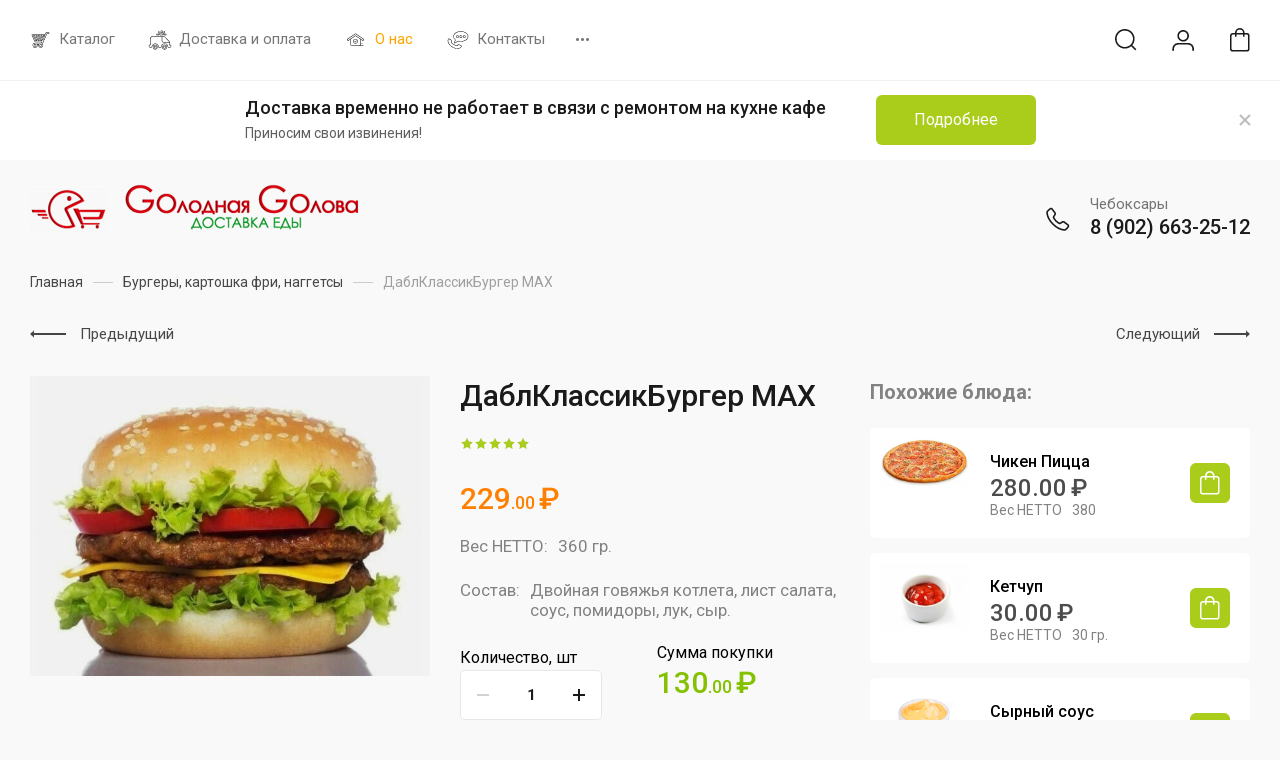

--- FILE ---
content_type: text/html; charset=utf-8
request_url: https://gogo21.ru/burger/dablklassik-max
body_size: 42550
content:
<!DOCTYPE html>
<html lang="ru" class=" sand" style="opacity: 0;">
    
<head>
<meta charset="utf-8">
<meta name="robots" content="all">
<title>Бургеры в Чебоксарах -  ДаблКласск Бургер с бесплатной доставкой</title>
<meta name="description" content="Дабл классик Мах➤Сочные мясные бургеры✔Гигантский бургер с двойной котлетой✔Хрустящая картошка фри✔Наггетсы ✔ Бесплатная доставка от 500 рублей➤ Заказывайте!">
<meta name="keywords" content="ДаблКлассикБургер MAX">
<meta name="SKYPE_TOOLBAR" content="SKYPE_TOOLBAR_PARSER_COMPATIBLE">
<meta name="viewport" content="width=device-width, initial-scale=1.0, maximum-scale=1.0, user-scalable=no">
<meta name="format-detection" content="telephone=no">
<meta http-equiv="x-rim-auto-match" content="none">


<script src="/g/libs/jquery/1.10.2/jquery.min.js" charset="utf-8"></script>


<style>
    	.new-top-panel{position:relative;padding:0 16px;display:none}@media (max-width: 767px){.new-top-panel{display:flex;justify-content:space-between}}.new-top-panel__burger span{position:relative;width:54px;height:54px;display:block;cursor:pointer;transition:all .3s;background-position:50%}.new-top-panel__contacts{position:relative;width:54px;height:54px;cursor:pointer;transition:all .3s;background-position:50%}.new-top-panel__search span{position:relative;width:54px;height:54px;display:block;cursor:pointer;transition:all .3s;background-position:50%}.new-top-panel__login span{position:relative;width:54px;height:54px;display:block;cursor:pointer;transition:all .3s;background-position:50%}.new-top-panel__cart{position:relative;width:54px;height:54px;display:block;cursor:pointer;transition:all .3s;background-position:50%}.new-top-panel__cart.active{background-position:50%}.new-top-panel__cart.active .new-top-panel__cart-amount{display:block}.new-top-panel__cart-amount{position:absolute;right:8px;bottom:10px;min-width:19px;height:19px;padding:0 2px;font-size:12px;line-height:19px;text-align:center;border-radius:50px;display:none}.new-header .new-header-top{position:relative;z-index:55}@media (max-width: 767px){.new-header .new-header-top{display:none}}.new-header .new-header-top__body{margin:0 auto;max-width:1290px;height:80px;display:flex;align-items:center;justify-content:space-between}.new-header .new-header-top__left{margin-left:-20px;flex:1 1 auto;display:flex;align-items:center}@media (max-width: 1260px){.new-header .new-header-top__left{position:static}}.new-header .new-header-top__right{flex:0 0 auto;display:flex;align-items:center}.new-header .new-header-top__logo{height:60px;width:100px;margin-right:30px;margin-left:-130px;display:flex;align-items:center;justify-content:center}@media (max-width: 1890px){.new-header .new-header-top__logo{position:relative;right:auto;top:auto;margin:0 20px;display:inline-flex}}@media (max-width: 1260px){.new-header .new-header-top__logo{position:absolute;left:50%;margin:0 0 0 -50px}}.new-header .new-header-top__logo img,.new-header .new-header-top__logo svg{max-width:100%;max-height:100%}.new-header .new-header-top__burger{display:none;position:relative;width:54px;height:54px;cursor:pointer;transition:all .3s}@media (max-width: 1260px){.new-header .new-header-top__burger{display:block;margin-right:3px;margin-left:4px}}.new-header .new-header-top__contacts{display:none;position:relative;width:54px;height:54px;cursor:pointer;transition:all .3s}@media (max-width: 1260px){.new-header .new-header-top__contacts{display:block}}.new-header .new-header-top .new-menu{flex-grow:1;font-size:0}@media (max-width: 1260px){.new-header .new-header-top .new-menu{display:none}}.new-header .new-header-top .new-menu .backItem,.new-header .new-header-top .new-menu .parentItem{display:none!important}.new-header .new-header-top .new-menu .new-menu-catalog .new-menu-catalog-first{padding:0!important}.new-header .new-header-top .new-menu__text{display:inline-block;vertical-align:top;padding:10px 0}.new-header .new-header-top .new-menu__label{display:inline-block;vertical-align:top;margin:0 0 0 5px;font-size:12px;line-height:1;font-weight:500;padding:4px 10px;border-radius:10px}.new-header .new-header-top .new-menu > li{vertical-align:top;display:inline-block}.new-header .new-header-top .new-menu > li > a{position:relative;padding:31px 20px;font-size:15px;line-height:18px;display:block;text-decoration:none;transition:all .3s}.new-header .new-header-top .new-menu > li > ul{position:absolute;top:100%;left:0;right:0;display:none;padding:0 30px}.new-header .new-header-top .new-menu > li .new-extra-wrapper,.new-header .new-header-top .new-menu > li .row-extra-wrapper{padding:30px 0;display:flex;flex-wrap:wrap;margin:0 auto;max-width:1290px}.new-header .new-header-top .new-menu > li .new-extra-wrapper .new-extra-wrapper,.new-header .new-header-top .new-menu > li .row-extra-wrapper .new-extra-wrapper{display:block;padding:0}.new-header .new-header-top .new-menu > li .new-extra-wrapper li,.new-header .new-header-top .new-menu > li .row-extra-wrapper li{width:25%;display:block;padding-right:30px;margin-bottom:15px}.new-header .new-header-top .new-menu > li .new-extra-wrapper li a,.new-header .new-header-top .new-menu > li .row-extra-wrapper li a{position:relative;font-size:15px;line-height:18px;transition:all .3s;padding:10px 0;display:inline-block;text-decoration:none}.new-header .new-header-top .new-menu > li .new-extra-wrapper li ul,.new-header .new-header-top .new-menu > li .row-extra-wrapper li ul{position:relative;top:auto;left:auto;right:auto;display:block!important}.new-header .new-header-top .new-menu > li .new-extra-wrapper li ul li,.new-header .new-header-top .new-menu > li .row-extra-wrapper li ul li{width:100%;padding-right:0;margin-bottom:0}.new-header .new-header-top .new-menu > li .new-extra-wrapper li ul li a,.new-header .new-header-top .new-menu > li .row-extra-wrapper li ul li a{position:relative;font-size:14px;padding:7px 0}.new-header .new-header-top .new-menu > li .new-extra-wrapper li ul ul,.new-header .new-header-top .new-menu > li .row-extra-wrapper li ul ul{padding-left:15px}.new-header .new-header-top__search span{position:relative;width:54px;height:54px;display:block;cursor:pointer;transition:all .3s}.new-header .new-header-top__login{margin-left:3px}.new-header .new-header-top__login span{position:relative;width:54px;height:54px;display:block;cursor:pointer;transition:all .3s}.new-header .new-header-top__cart{margin-left:3px}.new-header .new-header-top #shop2-cart-preview .panel-cart{position:relative;min-width:54px;height:54px;display:block;cursor:pointer;transition:all .3s}.new-header .new-header-top #shop2-cart-preview .panel-cart.active{margin-right:14px}.new-header .new-header-top #shop2-cart-preview .panel-cart.active .panel-cart__amount{display:block}.new-header .new-header-top #shop2-cart-preview .panel-cart__amount{position:absolute;right:-14px;top:50%;margin-top:-11px;min-width:22px;height:22px;padding:0 2px;font-size:12px;line-height:22px;text-align:center;border-radius:50px;display:none}.new-header .new-header-bottom__body{padding:50px 0;margin:0 auto;max-width:1290px;display:flex;align-items:center}@media (max-width: 1260px){.new-header .new-header-bottom__body{padding:40px 0}}@media (max-width: 639px){.new-header .new-header-bottom__body{padding:20px 0}}.new-header .new-header-bottom__left{width:55%}@media (max-width: 1023px){.new-header .new-header-bottom__left{width:100%}}.new-header .new-header-bottom__right{width:45%}@media (max-width: 1023px){.new-header .new-header-bottom__right{display:none}}.new-header .new-header-bottom .header-info__top{display:flex;align-items:center}.new-header .new-header-bottom .header-info__bottom{display:none}@media (max-width: 639px){.new-header .new-header-bottom .header-info__bottom{display:block;margin:15px 0 0}}.new-header .new-header-bottom .header-info__bottom .header-info__desc{display:block;font-size:14px;font-weight:500;line-height:16px;margin:0}.new-header .new-header-bottom .header-info__bottom .header-info__text{display:block;font-size:14px;line-height:1.34;margin:10px 0 0}.new-header .new-header-bottom .header-info__logo{margin-right:60px}@media (max-width: 1023px){.new-header .new-header-bottom .header-info__logo{margin-right:30px}}@media (max-width: 639px){.new-header .new-header-bottom .header-info__logo{margin-right:16px}}.new-header .new-header-bottom .header-info__logo-link{display:block;width:160px;height:160px;font-size:0;overflow:hidden;border-radius:50%;text-decoration:none;background-size:cover;background-position:50%;background-repeat:no-repeat}@media (max-width: 767px){.new-header .new-header-bottom .header-info__logo-link{width:120px;height:120px}}@media (max-width: 639px){.new-header .new-header-bottom .header-info__logo-link{width:82px;height:82px}}.new-header .new-header-bottom .header-info__name{font-size:30px;line-height:1.1}@media (max-width: 639px){.new-header .new-header-bottom .header-info__name{font-size:18px;font-weight:500}}.new-header .new-header-bottom .header-info__name-link{color:inherit;text-decoration:none}.new-header .new-header-bottom .header-info__desc{margin-top:5px;font-size:18px;line-height:21px}@media (max-width: 639px){.new-header .new-header-bottom .header-info__desc{display:none}}.new-header .new-header-bottom .header-info__text{margin-top:18px;font-size:14px;line-height:134%}@media (max-width: 639px){.new-header .new-header-bottom .header-info__text{display:none}}.new-header .new-header-bottom .header-info__text p{margin:0}.new-header .new-header-bottom .header-contacts{display:flex;justify-content:flex-end}.new-header .new-header-bottom .header-contacts__btn{position:relative;margin-left:20px;width:32px;height:32px;font-size:0;cursor:pointer;border-radius:50%}.new-header .new-header-bottom .header-contacts__items{position:relative;padding-left:44px;vertical-align:top;display:inline-block}.new-header .new-header-bottom .header-contacts__items:before{position:absolute;content:'';top:-1px;left:0;width:24px;height:24px}.new-header .new-header-bottom .header-contacts__item{margin-bottom:10px}.new-header .new-header-bottom .header-contacts__item:last-of-type{margin-bottom:0}.new-header .new-header-bottom .header-contacts__number{font-size:21px;font-weight:500;line-height:100%;text-decoration:none}.new-header .new-header-bottom .header-contacts__number a{color:inherit;text-decoration:none}.new-header .new-header-bottom .header-contacts__subtitle{font-size:15px;font-weight:400;line-height:18px;margin-top:3px}.new-header .new-header-bottom-2__body{padding:50px 0;display:flex;align-items:center;margin:0 auto;max-width:1290px}@media (max-width: 1260px){.new-header .new-header-bottom-2__body{padding:40px 0}}@media (max-width: 639px){.new-header .new-header-bottom-2__body{padding:20px 0}}.new-header .new-header-bottom-2__left{width:33%}@media (max-width: 1260px){.new-header .new-header-bottom-2__left{display:none}}.new-header .new-header-bottom-2__center{width:34%;text-align:center}@media (max-width: 1260px){.new-header .new-header-bottom-2__center{width:100%}}.new-header .new-header-bottom-2__right{text-align:right;width:33%}@media (max-width: 1260px){.new-header .new-header-bottom-2__right{display:none}}.new-header .new-header-bottom-2 .header-info2__logo{font-size:0;line-height:0;margin:0 0 15px}.new-header .new-header-bottom-2 .header-info2__logo-link{display:inline-block;font-size:0;text-decoration:none;background-size:contain;background-position:50%;background-repeat:no-repeat}.new-header .new-header-bottom-2 .header-info2__logo-link img,.new-header .new-header-bottom-2 .header-info2__logo-link svg{max-width:100%}.new-header .new-header-bottom-2 .header-info2__name{font-size:30px;line-height:110%}@media (max-width: 639px){.new-header .new-header-bottom-2 .header-info2__name{font-size:18px;font-weight:500}}.new-header .new-header-bottom-2 .header-info2__name-link{color:inherit;text-decoration:none}.new-header .new-header-bottom-2 .header-info2__desc{margin-top:5px;font-size:18px;line-height:21px}@media (max-width: 639px){.new-header .new-header-bottom-2 .header-info2__desc{font-size:14px;line-height:1.34}}.new-header .new-header-bottom-2 .new-social__items{display:flex;flex-wrap:wrap;align-items:center;margin:0 0 0 -4px}.new-header .new-header-bottom-2 .new-social__item{width:44px;height:44px;margin:4px;transition:all .3s}.new-header .new-header-bottom-2 .new-social__item:hover{transform:translate(0,-3px)}.new-header .new-header-bottom-2 .header-contacts{display:flex;justify-content:flex-end}.new-header .new-header-bottom-2 .header-contacts__btn{position:relative;margin-left:20px;width:32px;height:32px;font-size:0;cursor:pointer;border-radius:50%}.new-header .new-header-bottom-2 .header-contacts__items{position:relative;padding-left:44px;vertical-align:top;display:inline-block}.new-header .new-header-bottom-2 .header-contacts__items:before{position:absolute;content:'';top:-1px;left:0;width:24px;height:24px}.new-header .new-header-bottom-2 .header-contacts__item{margin-bottom:10px}.new-header .new-header-bottom-2 .header-contacts__item:last-of-type{margin-bottom:0}.new-header .new-header-bottom-2 .header-contacts__number{font-size:21px;font-weight:500;line-height:100%;text-decoration:none}.new-header .new-header-bottom-2 .header-contacts__number a{color:inherit;text-decoration:none}.new-header .new-header-bottom-2 .header-contacts__subtitle{font-size:15px;font-weight:400;line-height:18px;margin-top:3px}.new-folders-block{margin-top:0!important;padding-bottom:80px}@media (max-width: 1260px){.new-folders-block{margin-top:0!important}}@media (max-width: 1023px){.new-folders-block{margin-top:0!important;padding-top:30px;padding-bottom:30px}}@media (max-width: 639px){.new-folders-block{padding-top:20px;padding-bottom:20px}}.new-folders-block:hover .slick-next,.new-folders-block:hover .slick-prev{display:block!important}.new-folders-block.hide_image_folder{padding-bottom:46px}@media (max-width: 1023px){.new-folders-block.hide_image_folder{padding-bottom:30px}}@media (max-width: 639px){.new-folders-block.hide_image_folder{padding-bottom:20px}}.new-folders-block.hide_image_folder .new-folders-block__items{display:flex;flex-wrap:wrap;justify-content:center;margin-left:-7px}@media (max-width: 1023px){.new-folders-block.hide_image_folder .new-folders-block__items{flex-wrap:nowrap;justify-content:flex-start;margin:0 -30px}}@media (max-width: 1023px) and (max-width: 767px){.new-folders-block.hide_image_folder .new-folders-block__items{margin:0 -16px}}.new-folders-block.hide_image_folder .new-folders-block__item{padding:0 7px 14px;width:auto}@media (max-width: 1023px){.new-folders-block.hide_image_folder .new-folders-block__item{padding-bottom:0}}@media (max-width: 767px){.new-folders-block.hide_image_folder .new-folders-block__item{padding:0 4px 14px}}@media (max-width: 1023px){.new-folders-block.hide_image_folder .new-folders-block__item:first-child{margin-left:23px}}@media (max-width: 767px){.new-folders-block.hide_image_folder .new-folders-block__item:first-child{margin-left:12px}}.new-folders-block.hide_image_folder .new-folders-block__item a.active .new-folders-block__text,.new-folders-block.hide_image_folder .new-folders-block__item a:hover .new-folders-block__text{box-shadow:none}.new-folders-block.hide_image_folder .new-folders-block__pic{display:none}.new-folders-block.hide_image_folder .new-folders-block__text{padding:13px 30px;border-radius:5px}@media (max-width: 1023px){.new-folders-block.hide_image_folder .new-folders-block__text{padding:13px 25px}}.new-folders-block.hide_image_folder .slick-next,.new-folders-block.hide_image_folder .slick-prev{top:50%;margin-top:-30px}.new-folders-block__inner{margin:0 auto;max-width:1290px}.new-folders-block .slick-next,.new-folders-block .slick-prev{position:absolute;top:12px;right:-75px;z-index:2;display:none!important}@media (max-width: 1580px){.new-folders-block .slick-next,.new-folders-block .slick-prev{right:-30px}}@media (max-width: 1260px){.new-folders-block .slick-next,.new-folders-block .slick-prev{display:block!important}}.new-folders-block .slick-prev{left:-75px;right:auto}@media (max-width: 1580px){.new-folders-block .slick-prev{left:-30px}}.new-folders-block__items:not(.slick-initialized){display:flex;overflow:auto}@media (max-width: 1023px){.new-folders-block__items:not(.slick-initialized){margin:0 -30px}}@media (max-width: 767px){.new-folders-block__items:not(.slick-initialized){margin:0 -16px}}.new-folders-block__items:not(.slick-initialized) .new-folders-block__item{flex-shrink:0}.new-folders-block__items.slick-initialized .new-folders-block__item:first-child{margin-left:0}.new-folders-block__item{width:120px;padding:0 10px;text-align:center}@media (max-width: 639px){.new-folders-block__item{width:76px;padding:0 5px}}.new-folders-block__item:first-child{margin:0 0 0 12px}@media (max-width: 639px){.new-folders-block__item:first-child{margin:0 0 0 7px}}.new-folders-block__item a{width:100%;text-align:center;vertical-align:top;display:inline-block;transition:all .3s}.new-folders-block__pic{position:relative;width:84px;height:84px;display:block;border-radius:50%;margin:1px auto 12px;transition:all .3s;background-size:cover;background-position:50%;background-repeat:no-repeat}@media (max-width: 639px){.new-folders-block__pic{width:62px;height:62px;margin:1px auto 8px}}.new-folders-block__pic.no-image{background-size:50%}.new-folders-block__pic:before{position:absolute;content:'';top:-1px;left:-1px;right:-1px;bottom:-1px;border-radius:50%;pointer-events:none;transition:all .3s}.new-folders-block__pic img{position:absolute;top:0;left:0;width:100%;height:100%;}.new-folders-block__text{display:inline-block;vertical-align:top;font-weight:500;font-size:15px;line-height:18px;width:100%;overflow:hidden;white-space:nowrap;text-overflow:ellipsis;transition:all .3s}@media (max-width: 639px){.new-folders-block__text{font-size:13px;line-height:1.34}}.slider-wrap{position:relative;max-width:100%;overflow:hidden;margin-left:auto;margin-right:auto}.slider-wrap + .site-main{margin-top:0!important}.slider-wrap .w-slider-arrow-left,.slider-wrap .w-slider-arrow-right{bottom:35px}.slider-wrap .slick-dots{position:absolute;left:30px;right:30px;bottom:5px;z-index:1;margin:0;padding:0;text-align:center}@media screen and (max-width: 767px){.slider-wrap .slick-dots{right:16px;left:16px;bottom:2px}}@media screen and (max-width: 410px){.slider-wrap .slick-dots li{margin:0 5px}.slider-wrap .slick-dots li button{width:5px;height:5px}}.slider-wrap .left_container{position:absolute;top:0;left:0;bottom:35px;width:calc(100vw - 1290px);-webkit-transform:translateX(-50%);-moz-transform:translateX(-50%);-ms-transform:translateX(-50%);-o-transform:translateX(-50%);transform:translateX(-50%)}@media screen and (max-width: 1420px){.slider-wrap .left_container{display:none}}.slider-wrap .left_container .header-slider__pic{position:absolute;left:0;right:0;top:0;bottom:0;-webkit-transition:all .3s;-moz-transition:all .3s;-o-transition:all .3s;-ms-transition:all .3s;transition:all .3s;-webkit-transform:translate(-100%,0);-moz-transform:translate(-100%,0);-ms-transform:translate(-100%,0);-o-transform:translate(-100%,0);transform:translate(-100%,0)}.slider-wrap .left_container .header-slider__pic.active{-webkit-transition:all .4s;-moz-transition:all .4s;-o-transition:all .4s;-ms-transition:all .4s;transition:all .4s;opacity:0}.slider-wrap .left_container .header-slider__pic.hover{-webkit-transition:all .5s;-moz-transition:all .5s;-o-transition:all .5s;-ms-transition:all .5s;transition:all .5s;-webkit-transform:translate(0,0);-moz-transform:translate(0,0);-ms-transform:translate(0,0);-o-transform:translate(0,0);transform:translate(0,0)}.slider-wrap .left_container .header-slider__pic.hover:before{opacity:0}.slider-wrap .left_container .header-slider__pic:before{position:absolute;left:0;right:0;top:0;bottom:0;content:'';-webkit-transition:all .6s;-moz-transition:all .6s;-o-transition:all .6s;-ms-transition:all .6s;transition:all .6s}.slider-wrap .right_container{position:absolute;top:0;right:0;bottom:35px;width:calc(100vw - 1290px);-webkit-transform:translateX(50%);-moz-transform:translateX(50%);-ms-transform:translateX(50%);-o-transform:translateX(50%);transform:translateX(50%)}@media screen and (max-width: 1420px){.slider-wrap .right_container{display:none}}.slider-wrap .right_container .header-slider__pic{position:absolute;left:0;right:0;top:0;bottom:0;-webkit-transition:all .3s;-moz-transition:all .3s;-o-transition:all .3s;-ms-transition:all .3s;transition:all .3s;-webkit-transform:translate(100%,0);-moz-transform:translate(100%,0);-ms-transform:translate(100%,0);-o-transform:translate(100%,0);transform:translate(100%,0)}.slider-wrap .right_container .header-slider__pic.active{-webkit-transition:all .4s;-moz-transition:all .4s;-o-transition:all .4s;-ms-transition:all .4s;transition:all .4s;opacity:0}.slider-wrap .right_container .header-slider__pic.hover{-webkit-transition:all .3s;-moz-transition:all .3s;-o-transition:all .3s;-ms-transition:all .3s;transition:all .3s;-webkit-transform:translate(0,0);-moz-transform:translate(0,0);-ms-transform:translate(0,0);-o-transform:translate(0,0);transform:translate(0,0)}.slider-wrap .right_container .header-slider__pic.hover:before{opacity:0}.slider-wrap .right_container .header-slider__pic:before{position:absolute;left:0;right:0;top:0;bottom:0;content:'';-webkit-transition:all .6s;-moz-transition:all .6s;-o-transition:all .6s;-ms-transition:all .6s;transition:all .6s}.slider-wrap .slick-slide{width:1290px}.slider-wrap .header-slider__pic{position:absolute;top:0;left:0;right:0;bottom:0;background-position:50%;background-size:cover;background-repeat:no-repeat}@media (max-width: 479px){.slider-wrap .header-slider__pic{height:auto;font-size:0;padding-top:50%;position:relative}}.slider-wrap .header-slider__pic.has_dark_bg:after{position:absolute;content:'';top:0;left:0;right:0;bottom:0;pointer-events:none}.head-slider__mask{overflow:hidden;white-space:normal;padding:0 0 35px}@media (max-width: 767px){.head-slider__mask{padding-bottom:24px}}.head-slider__item{position:relative;height:580px;width:1290px;margin-right:auto;margin-left:auto;background-position:50% 50%;background-size:cover;background-repeat:no-repeat}@media screen and (max-width: 1023px){.head-slider__item{height:460px}}@media screen and (max-width: 767px){.head-slider__item{height:420px}}@media screen and (max-width: 479px){.head-slider__item{height:auto}}.head-slider{position:relative;display:block;height:auto;max-width:1290px;margin-right:auto;margin-left:auto;-webkit-box-align:end;-webkit-align-items:flex-end;-ms-flex-align:end;align-items:flex-end;background-color:transparent}@media screen and (max-width: 1420px){.head-slider{max-width:100%}}@media screen and (max-width: 767px){.head-slider__arrows{display:none}}
    </style>


	<link rel="stylesheet" href="/g/css/styles_articles_tpl.css">
<meta name="yandex-verification" content="848c35ebe62300d2" />
<link rel="stylesheet" href="/g/libs/lightgallery-proxy-to-hs/lightgallery.proxy.to.hs.min.css" media="all" async>
<script src="/g/libs/lightgallery-proxy-to-hs/lightgallery.proxy.to.hs.stub.min.js"></script>
<script src="/g/libs/lightgallery-proxy-to-hs/lightgallery.proxy.to.hs.js" async></script>

            <!-- 46b9544ffa2e5e73c3c971fe2ede35a5 -->
            <script src='/shared/s3/js/lang/ru.js'></script>
            <script src='/shared/s3/js/common.min.js'></script>
        <link rel='stylesheet' type='text/css' href='/shared/s3/css/calendar.css' /><link rel="icon" href="/favicon.png" type="image/png">

<!--s3_require-->
<link rel="stylesheet" href="/g/basestyle/1.0.1/user/user.css" type="text/css"/>
<link rel="stylesheet" href="/g/basestyle/1.0.1/user/user.green.css" type="text/css"/>
<script type="text/javascript" src="/g/basestyle/1.0.1/user/user.js" async></script>
<script type="text/javascript" src="/g/libs/jquery/2.2.4/jquery-2.2.4.min.js"></script>
<!--/s3_require-->
			
		
		
		
			<link rel="stylesheet" type="text/css" href="/g/shop2v2/default/css/theme.less.css">		
			<script type="text/javascript" src="/g/printme.js"></script>
		<script type="text/javascript" src="/g/shop2v2/default/js/tpl.js"></script>
		<script type="text/javascript" src="/g/shop2v2/default/js/baron.min.js"></script>
		
			<script type="text/javascript" src="/g/shop2v2/default/js/shop2.2.js"></script>
		
	<script type="text/javascript">shop2.init({"productRefs": {"1524361305":{"ves_netto":{"360 \u0433\u0440.":["1970625705"]},"sostav":{"\u0414\u0432\u043e\u0439\u043d\u0430\u044f \u0433\u043e\u0432\u044f\u0436\u044c\u044f \u043a\u043e\u0442\u043b\u0435\u0442\u0430, \u043b\u0438\u0441\u0442 \u0441\u0430\u043b\u0430\u0442\u0430, \u0441\u043e\u0443\u0441, \u043f\u043e\u043c\u0438\u0434\u043e\u0440\u044b, \u043b\u0443\u043a, \u0441\u044b\u0440.":["1970625705"]}},"1505450105":{"ves_netto":{"380":["1939132505"]}},"1524405105":{"ves_netto":{"6 \u0448\u0442.":["1970673705"]},"sostav":{"\u043a\u0443\u0440\u0438\u043d\u043e\u0435 \u0444\u0438\u043b\u0435, \u043f\u0430\u043d\u0438\u0440\u043e\u0432\u043a\u0430":["1970673705"]}},"1524410505":{"ves_netto":{"110 \u0433\u0440.":["1970679505"]},"sostav":{"\u043a\u0430\u0440\u0442\u043e\u0444\u0435\u043b\u044c \u0444\u0440\u0438":["1970679505"]}},"1524417505":{"ves_netto":{"30 \u0433\u0440.":["1970687105"]},"sostav":{"\u0441\u043f\u0435\u043b\u044b\u0435 \u0442\u043e\u043c\u0430\u0442\u044b, \u0441\u043f\u0435\u0446\u0438\u0438, \u0441\u043e\u043b\u044c, \u0441\u0430\u0445\u0430\u0440":["1970687105"]}},"1524423105":{"ves_netto":{"30 \u0433\u0440.":["1970693505"]}},"1524429105":{"ves_netto":{"30 \u0433\u0440.":["1970699905"]},"sostav":{"\u0441\u044b\u0440, \u0441\u043b\u0438\u0432\u043a\u0438, \u0441\u043e\u043b\u044c,\u0441\u0430\u0445\u0430\u0440":["1970699905"]}}},"apiHash": {"getPromoProducts":"5a790282976feb2068e3b9016333605b","getSearchMatches":"1cd424cbecc9b9fdc013110974659a65","getFolderCustomFields":"10d039aa235d57e84da5bf9387ebf65d","getProductListItem":"712f223312c557c434c431eb13805d37","cartAddItem":"82ef300e512206a7f9ed30368d448d23","cartRemoveItem":"7a127132e912a2ffb54d04acf3e64871","cartUpdate":"bf4e855599815d74c0fd41ec76a0c789","cartRemoveCoupon":"de574376ec677f049288e313aad75c7a","cartAddCoupon":"4a72e8d01b067c70182c1fc8fbfb506a","deliveryCalc":"1939d19ec9d9269efd03d86cc599c289","printOrder":"53d3096c4a478e368acc396127d1d895","cancelOrder":"16b81ac979f1bb9f84e68f26d7d5ce6b","cancelOrderNotify":"e9395c901bc8fbf46f67808f14c232ec","repeatOrder":"9966fb26001e4462aae1881e9956bbc0","paymentMethods":"97dd6a548a1121f1dd68bf3668250d17","compare":"aa8c0c9356e2efce451f8d3702964723"},"hash": null,"verId": 3006482,"mode": "product","step": "","uri": "/golodnaya-golova-gostavka-eda","IMAGES_DIR": "/d/","my": {"gr_special_placeholder":true,"gr_multi_new_login":true,"gr_pluso_title":"\u041f\u043e\u0434\u0435\u043b\u0438\u0442\u044c\u0441\u044f","gr_additional_work_btn":true,"gr_shop2_msg":true,"gr_buy_btn_data_url":true,"gr_enable_images_settings":true,"gr_product_quick_view":true,"gr_new_instafeed":true,"on_shop2_btn":true,"gr_inst_shop":true,"show_sections":false,"buy_alias":"\u0412 \u043a\u043e\u0440\u0437\u0438\u043d\u0443","gr_hide_no_amount_rating":true,"gr_prod_nav_after_tabs":true,"buy_mod":true,"gr_hide_params_compare":false,"gr_pagelist_last_mobile":true,"gr_by_price_desc":"\u0421\u043d\u0430\u0447\u0430\u043b\u0430 \u0434\u043e\u0440\u043e\u0433\u0438\u0435","gr_by_price_asc":"\u0421\u043d\u0430\u0447\u0430\u043b\u0430 \u0434\u0435\u0448\u0435\u0432\u044b\u0435","gr_by_name_asc":"\u041d\u0430\u0437\u0432\u0430\u043d\u0438\u0435 A-\u042f","gr_by_name_desc":"\u041d\u0430\u0437\u0432\u0430\u043d\u0438\u0435 \u042f-\u0410","gr_filter_remodal":true,"gr_no_hide_filter_btn":true,"gr_cart_image_wrap":true,"gr_card_thumb_width":1200,"gr_card_thumb_height":1200,"gr_enable_img_settings":true,"gr_show_price_in_pricelist":true,"no_width_wave":true,"gr_hide_background_image":true,"gr_search_old_color":true,"buy_kind":true,"gr_thumb_height":"800","gr_thumb_width":"-","cart_image_width":"400","cart_image_height":"400","cart_other_image_width":"34","cart_other_image_height":"34","gr_vendor_in_cart":true,"gr_view_class":" view_hover view-2","gr_auth_placeholder":true,"gr_show_collcetions_amount":true,"gr_kinds_slider":true,"gr_cart_titles":false,"gr_search_range_slider":false,"gr_by_amount_desc":"\u041a\u043e\u043b-\u0432\u043e","gr_by_amount_asc":"\u041a\u043e\u043b-\u0432\u043e","gr_by_rating_desc":"\u0420\u0435\u0439\u0442\u0438\u043d\u0433","gr_by_rating_asc":"\u0420\u0435\u0439\u0442\u0438\u043d\u0433","gr_default_sorting_text":"\u041f\u043e \u0443\u043c\u043e\u043b\u0447\u0430\u043d\u0438\u044e","gr_pagelist_only_icons":true,"gr_filter_select_btn":"\u0412\u0441\u0435","gr_filter_sorting_by":"\u0421\u043e\u0440\u0442\u0438\u0440\u043e\u0432\u0430\u0442\u044c","gr_vendor_in_thumbs":true,"special_alias":"\u0410\u043a\u0446\u0438\u044f","new_alias":"\u041d\u043e\u0432\u0438\u043d\u043a\u0430","gr_card_slider_class":" vertical","gr_h1_in_column":true,"gr_product_one_click":"\u0411\u044b\u0441\u0442\u0440\u044b\u0439 \u0437\u0430\u043a\u0430\u0437","gr_leave_comment_btn":"\u041e\u0441\u0442\u0430\u0432\u0438\u0442\u044c \u043e\u0442\u0437\u044b\u0432","gr_compare_class":" no_class","gr_to_compare_text":"\u0421\u0440\u0430\u0432\u043d\u0438\u0442\u044c","gr_add_to_compare_text":"\u041a \u0441\u0440\u0430\u0432\u043d\u0435\u043d\u0438\u044e","gr_login_placeholered":true,"hide_in_search":["text"],"gr_show_options_text":"\u041f\u0430\u0440\u0430\u043c\u0435\u0442\u0440\u044b","gr_cart_show_options_text":"\u041f\u043e\u043a\u0430\u0437\u0430\u0442\u044c","gr_cart_auth_remodal":true,"gr_cart_reg_placeholder":true,"gr_comments_placeholdered":true,"gr_search_floats_placeholder":false,"gr_show_color_btn":true,"gr_search_floats_titles":true,"gr_filter_max_count":5,"gr_filter_only_field_title":true,"gr_pagelist_has_del":true,"gr_pagelist_lazy_load":true,"lazy_load_subpages":true,"gr_cart_preview_version":"2.2.110-insta-shop-new-cart-preview","gr_product_template_name":"shop2.2.110-multi-shop-product-list-thumbs.tpl","gr_filter_version":"global:shop2.2.110-insta-shop-filter.tpl","gr_product_page_version":"global:shop2.2.110-multi-shop-product.tpl","gr_product_item_desc":"global:shop2.2.110-multi-shop-product-item-desc.tpl","gr_cart_page_version":"global:shop2.2.110-multi-shop-cart.tpl","gr_collections_item":"global:shop2.2.110-multi-shop-product-item-collections.tpl","gr_compare_page_version":"global:shop2.2.110-insta-shop-compare.tpl","hide_share":true,"price_fa_rouble":true,"hide_article_if_blank":true},"shop2_cart_order_payments": 1,"cf_margin_price_enabled": 0,"maps_yandex_key":"","maps_google_key":""});</script>
<style type="text/css">.product-item-thumb {width: 450px;}.product-item-thumb .product-image, .product-item-simple .product-image {height: 450px;width: 450px;}.product-item-thumb .product-amount .amount-title {width: 354px;}.product-item-thumb .product-price {width: 400px;}.shop2-product .product-side-l {width: 450px;}.shop2-product .product-image {height: 450px;width: 450px;}.shop2-product .product-thumbnails li {width: 140px;height: 140px;}</style>

		    <link rel="stylesheet" href="/g/templates/shop2/2.110.2/insta-shop/multi-shop/themes/theme5/theme.scss.css">
	
<link rel="stylesheet" href="/g/libs/lightgallery/v1.6.8/lightgallery.min.css">
<link rel="stylesheet" href="/g/templates/shop2/2.110.2/insta-shop/multi-shop/css/global_styles/global_styles.css">
<link rel="stylesheet" href="/g/libs/jquery-popover/0.0.4/jquery.popover.css">


<meta name="yandex-verification" content="63a77ea0cf07d7f0" />

<meta name="google-site-verification" content="1XckQxvrYamNqNfLfPtXFiW-jDC5LnqUGTKFq0MyNgY" />

</head><link rel="stylesheet" href="/t/v7313/images/css/site.addons.scss.css">
<link rel="stylesheet" href="/t/v7313/images/css/dop_styles.scss.css">

<body class="site body new_folders_mod new_site_icons new_site_wrapper animate_btns animate_cart">
    
    
        <script>
            $(function(){
                setTimeout(function(){
                    $('html').css('opacity', '1');
                }, 1000);
            });
        </script>
    
    
    <div class="site__wrapper">
        
                
                
                        
        <div class="new-top-panel not_fixed_header">
            <div class="new-top-panel__burger"><span>&nbsp;</span></div>
                            <div class="new-top-panel__contacts" data-remodal-target="contacts-popup"><span>&nbsp;</span></div>
                        <div class="new-top-panel__search" data-remodal-target="search-form"><span>&nbsp;</span></div>            <div class="new-top-panel__login" data-remodal-target="login-form"><span>&nbsp;</span></div>            <div class="gr-cart-popup-btn new-top-panel__cart block_no_events" data-href="/golodnaya-golova-gostavka-eda/cart">
                <span class="gr-cart-total-amount new-top-panel__cart-amount">0</span>
            </div>
        </div>

        
                    	                
        
                    <div class="remodal cart-remodal" data-remodal-id="cart-preview-popup" role="dialog" data-remodal-options="hashTracking: false">
	<button data-remodal-action="close" class="gr-icon-btn remodal-close-btn">
		<span>Закрыть</span>
	</button>
	<div class="cart-remodal__body"></div>
</div>                
        
                                    <div class="gr-cart-popup-btn fixed-cart-button block_no_events">
                    <div class="fixed-cart-button__text">
                        <span class="fixed-cart-amount gr-cart-total-amount">0</span>
                        <span class="fixed-cart-sum">0.00 <span>р.</span></span>
                    </div>
                </div>
                            
        
        <header class="new-header">
            <div class="new-header__inner">
                                <div class="new-header-top block_padding not_fixed_header">
                    <div class="new-header-top__body">
                        <div class="new-header-top__left">
                            <div class="new-header-top__burger">&nbsp;</div>
                                                            <div class="new-header-top__contacts" data-remodal-target="contacts-popup">&nbsp;</div>
                                                        
                                                        
                            <ul class="new-menu menu-default">
                                <li class="new-menu-catalog">
                                    <a href="/golodnaya-golova-gostavka-eda" class="opened">
                                                                                    <span class="icon">
                                                <img src="/thumb/2/j_yWdT8qZpMkT7h20lPVyw/50r50/d/fgs16_bag_ch1-lin.svg" alt="Каталог">
                                            </span>
                                                                                <span>Каталог</span>
                                    </a>
                                                                            <ul class="new-top-folders custom-scroll scroll-width-thin menu-default">
                                                                                                                                                                                                                        
                                                                                    
                                                                                                            <li class="">
                                                            <a class="new-menu-catalog-first" href="/pizza">
                                                                <span class="new-menu__text">Пицца</span>
                                                                                                                            </a>
                                                                                    
                                                                                                                                                                                            
                                                                                                                                                                            
                                                                                                                                                                        </li>
                                                                                                                                                                                                        
                                                                                                            <li class="">
                                                            <a class="new-menu-catalog-first" href="/burgery-fri-nagetci">
                                                                <span class="new-menu__text">Бургеры, картошка фри, наггетсы</span>
                                                                                                                            </a>
                                                                                    
                                                                                                                                                                                            
                                                                                                                                                                            
                                                                                                                                                                        </li>
                                                                                                                                                                                                        
                                                                                                            <li class="">
                                                            <a class="new-menu-catalog-first" href="/shaurma">
                                                                <span class="new-menu__text">Шаурма Бурум Донер Ёки</span>
                                                                                                                            </a>
                                                                                    
                                                                                                                                                                                            
                                                                                                                                                                            
                                                                                                                                                                        </li>
                                                                                                                                                                                                        
                                                                                                            <li class="">
                                                            <a class="new-menu-catalog-first" href="/golodnaya-golova-gotovaya-yeda-dlya-doma-i-ofisa/blinchiki">
                                                                <span class="new-menu__text">Блинчики</span>
                                                                                                                            </a>
                                                                                    
                                                                                                                                                                                            
                                                                                                                                                                            
                                                                                                                                                                        </li>
                                                                                                                                                                                                        
                                                                                                            <li class="">
                                                            <a class="new-menu-catalog-first" href="/golodnaya-golova-gotovaya-yeda-dlya-doma-i-ofisa/salaty">
                                                                <span class="new-menu__text">Салаты</span>
                                                                                                                            </a>
                                                                                    
                                                                                                                                                                                            
                                                                                                                                                                            
                                                                                                                                                                        </li>
                                                                                                                                                                                                        
                                                                                                            <li class="">
                                                            <a class="new-menu-catalog-first" href="/golodnaya-golova-gotovaya-yeda-dlya-doma-i-ofisa/pervye-blyuda">
                                                                <span class="new-menu__text">Супы</span>
                                                                                                                            </a>
                                                                                    
                                                                                                                                                                                            
                                                                                                                                                                            
                                                                                                                                                                        </li>
                                                                                                                                                                                                        
                                                                                                            <li class="">
                                                            <a class="new-menu-catalog-first" href="/golodnaya-golova-gotovaya-yeda-dlya-doma-i-ofisa/vtorye-blyuda">
                                                                <span class="new-menu__text">Вторые блюда</span>
                                                                                                                            </a>
                                                                                    
                                                                                                                                                                                            
                                                                                                                                                                            
                                                                                                                                                                        </li>
                                                                                                                                                                                                        
                                                                                                            <li class="">
                                                            <a class="new-menu-catalog-first" href="/golodnaya-golova-gotovaya-yeda-dlya-doma-i-ofisa/garniry">
                                                                <span class="new-menu__text">Гарниры</span>
                                                                                                                            </a>
                                                                                    
                                                                                                                                                                                            
                                                                                                                                                                            
                                                                                                                                                                        </li>
                                                                                                                                                                                                        
                                                                                                            <li class="">
                                                            <a class="new-menu-catalog-first" href="/golodnaya-golova-gotovaya-yeda-dlya-doma-i-ofisa/napitki">
                                                                <span class="new-menu__text">Напитки</span>
                                                                                                                            </a>
                                                                                    
                                                                                                                                                                                            
                                                                                                                                                                            
                                                                                                                                                                        </li>
                                                                                                                                                                                                        
                                                                                                            <li class="">
                                                            <a class="new-menu-catalog-first" href="/golodnaya-golova-gotovaya-yeda-dlya-doma-i-ofisa/vypechka-khleb">
                                                                <span class="new-menu__text">Выпечка, Хлеб</span>
                                                                                                                            </a>
                                                                                    
                                                                                                                                                                                            
                                                                                                                                                                            
                                                                                                                                                                        </li>
                                                                                                                                                                                                        
                                                                                                            <li class="">
                                                            <a class="new-menu-catalog-first" href="/golodnaya-golova-gostavka-eda/folder/predzakaz">
                                                                <span class="new-menu__text">Предзаказ</span>
                                                                                                                            </a>
                                                                                    
                                                                                                                                                                                            
                                                                                                                                        </li>
                                        </ul>
                                
                                                                                                            </li>
                                
                                        
                                            
                                                                            <li class="">
                                            <a href="/dostavka">
                                                                                                    <span class="icon">
                                                        <img src="/thumb/2/DXmM31hQ0tcl6ExfE960Lg/50r50/d/fgs16_med-car_v5-lin.svg" alt="Доставка и оплата">
                                                    </span>
                                                                                                <span>Доставка и оплата</span>
                                            </a>
                                                                                                                                                        
                                        
                                                                                                                            </li>
                                                                                                                                
                                                                            <li class="">
                                            <a href="/o-nas">
                                                                                                    <span class="icon">
                                                        <img src="/thumb/2/BG5kAmmpuTTQRqXeDDrZ3A/50r50/d/fgs16_home_v3-lin.svg" alt="О нас">
                                                    </span>
                                                                                                <span>О нас</span>
                                            </a>
                                                                                                                                                        
                                        
                                                                                                                            </li>
                                                                                                                                
                                                                            <li class="">
                                            <a href="/kontakty">
                                                                                                    <span class="icon">
                                                        <img src="/thumb/2/H2Fbnh-wOS3kZKnKNCSsig/50r50/d/fgs16_phone_v5-lin.svg" alt="Контакты">
                                                    </span>
                                                                                                <span>Контакты</span>
                                            </a>
                                                                                                                                                        
                                        
                                                                                                                            </li>
                                                                                                                                
                                                                            <li class="">
                                            <a href="/korporativnoe-pitanie">
                                                                                                    <span class="icon">
                                                        <img src="/thumb/2/gggEE1_UQKwBCQkQTc1ovw/50r50/d/fgs16_briefcase_ch1-lin.svg" alt="Питание сотрудников (работников) предприятий и организаций. Кейтеринг.">
                                                    </span>
                                                                                                <span>Питание сотрудников (работников) предприятий и организаций. Кейтеринг.</span>
                                            </a>
                                                                                                                                                        
                                                                </li>
                            </ul>
                                                        
                        </div>
    
                        <div class="new-header-top__right">
                            <div class="new-header-top__search" data-remodal-target="search-form"><span>&nbsp;</span></div>                            <div class="new-header-top__login" data-remodal-target="login-form"><span>&nbsp;</span></div>                            <div class="new-header-top__cart">
                                	
						
		<div id="shop2-cart-preview">
			<a href="/golodnaya-golova-gostavka-eda/cart" class="gr-cart-popup-btn panel-cart">
				<span class="panel-cart__amount gr-cart-total-amount">0</span>
				<span class="gr-cart-total-sum hide">0 <span>р.</span></span>
			</a>
		</div><!-- Cart Preview -->
	
		
	                            </div>
                        </div>
                    </div>
                </div>
                
                <div class="top_navigation_overlay">&nbsp;</div>
                
                                    <script src="/g/templates/shop2/2.110.2/insta-shop/multi-shop/js/top_timer.js"></script>
                    	<div class="timer-block" style="background-color: #ffffff" data-hide-time="6.9444444444444E-6">
		<div class="timer-block__inner">
			<div class="timer-block__body">
													<div class="timer-block__right">
													<div class="timer-block__text">
																	<div class="timer-block__title">
										Доставка временно не работает в связи с ремонтом на кухне кафе
									</div>
																									<div class="timer-block__desc">
										Приносим свои извинения!
									</div>
															</div>
																			<div class="timer-block__btn">
								<a href="/dostavka" class="gr-button-1"><span>Подробнее</span></a>
							</div>
											</div>
								<div class="timer-block__close gr-icon-btn">&nbsp;</div>
			</div>
		</div>
	</div>
                                                    <div class="new-header-bottom block_padding">
                        <div class="new-header-bottom__body">
                            <div class="new-header-bottom__left">
                                <div class="header-info">
                                    <div class="header-info__top  avatar_top">
                                                                                                                                                                            <div class="header-info__logo">
                                                                                                    <a href="https://gogo21.ru" class="header-info__logo-link">
                                                                                                                <img src="/thumb/2/jkFEjDQL7P4xrDrkcxYuRA/350c/d/logobezfona.png" style="max-width: 350px;" title="" alt="" />
                                                    </a>
                                                                                            </div>
                                                                                <div class="header-info__body">
                                                                                                                                                                            </div>
                                    </div>
                                                                    </div>
        
                            </div>
                            <div class="new-header-bottom__right">
                                
                                                                
                                                                
                                                                            <div class="header-contacts">
                                            <div class="header-contacts__items">
                                                
                                                                                                                                                                                                                        <div class="header-contacts__item">
                                                                <div class="header-contacts__desc">Чебоксары</div>                                                                <div class="header-contacts__number"><a href="tel:89026632512">8 (902) 663-25-12</a></div>                                                            </div>
                                                                                                                                                                                                            
                                                                                                
                                                                                                    <span class="header-form-btn"><span data-remodal-target="header-form">Обратный звонок</span></span>
                                                                                            </div>
                                            
                                                                                                                                                                                    
                                                                                        
                                        </div>
                                                                        
                                                                
                                
                                                        </div>
        
                        </div>
                    </div> <!-- .new-header-bottom -->
                            </div>
        </header>
        <div class="site-container">
            <div class="site-container__inner">
                
                                    <div class="slider-wrap new-updated-slider  hide">
                        <div class="left_container">&nbsp;</div>
                        <div class="head-slider" data-wow-duration="1s">
                            <div class="head-slider__mask w-slider-mask" data-autoplay="">
                                                                    <div class="head-slider__item w-slide">
                                                                                    <a href="Заказывайте!" class="head-slider__link">&nbsp;</a>
                                                                                                                            <div class="header-slider__mobile-pic slide_contain" style="background-image: url(/thumb/2/BXr4Cka0gAlcyzOIqjJvgw/r/d/sl1.png);">&nbsp;</div>
                                                                                <div class="header-slider__pic slide_contain" style="background-image: url(/thumb/2/BXr4Cka0gAlcyzOIqjJvgw/r/d/sl1.png);">&nbsp;</div>
                                                                                    <div class="header-slider__info-wrap">
                                                                                                    <div class="head-slider-text">
                                                                                                                    <div class="head-slider-text__label">Заказывайте!</div>
                                                                                                                                                                        <div class="head-slider-text__title">Доставка еды</div>
                                                                                                                                                                            <div class="head-slider-text__desc">в Чебоксарах и Новочебоксарске</div>
                                                                                                                                                                    </div>
                                                                                            </div>
                                                                            </div>
                                                            </div>
                            <div class="head-slider__arrows">
                                <div class="head-slider__arr w-slider-arrow-left">
                                    <div class="head-slider__arr-cir arrow_left"></div>
                                    <div class="head-slider__arr-ico-l"></div>
                                </div>
                                <div class="head-slider__arr right w-slider-arrow-right">
                                    <div class="head-slider__arr-cir arrow_right"></div>
                                    <div class="head-slider__arr-ico-r"></div>
                                </div>
                            </div>
                        </div>
                        <div class="right_container">&nbsp;</div>
                    </div> <!-- .slider-wrap -->
                                
                								<div class="jblock">
										<div class="jblock_fix">
						<div class="jblock_title">Заказать сейчас</div>
						<div class="jblock_phone"><a href="tel:8 (902) 663-25-12">8 (902) 663-25-12</a></div>					</div>
					<div class="jblock_empty"></div>
				</div>
				
				<script>
				$(function(){
					$(window).on('resize', function() {
						if ( matchMedia('(max-width: 640px)').matches ) {
							var $menu = $('.jblock_fix'),
								menuHeight = $menu.height(),
								$menuEmpty = $('.jblock_empty'),
								menuPos = $menu.offset().top;
						
							$menuEmpty.height(menuHeight)
								
							$(window).scroll(function(){
								if ( $(this).scrollTop() > menuPos ) {
									$menu.addClass('act');
									$('.jblock').addClass('act');
								} else {
									$menu.removeClass('act');
									$('.jblock').removeClass('act');
								}
							});
						}
					}).trigger('resize');
				});
				</script>
				
				                <main role="main" class="site-main product_page prod_main_4" data-wow-offset="100" data-wow-duration="1s">
                    <div class="site-main__inner">
                                                    <div class="site-main__heading">
                                
<div class="site-path" data-url="/"><a href="/"><span>Главная</span></a><span class='site-path__delimetr'>&nbsp;</span><a href="/burgery-fri-nagetci"><span>Бургеры, картошка фри, наггетсы</span></a><span class='site-path__delimetr'>&nbsp;</span><span>ДаблКлассикБургер MAX</span></div>                                                            </div>
                                                                                                
                                                                            
<div class="shop2-cookies-disabled shop2-warning hide"></div>


	
		
							
			
							
			
							
			
		
				
		
					

	<div class="card-page">
									<div class="shop2-product-navigation">
			    <!--noindex--><a rel="nofollow" class="shop2-left-btn" href="/burger/dablklassik-max/prev">Предыдущий</a><!--/noindex-->
			    <!--noindex--><a rel="nofollow" class="shop2-right-btn" href="/burger/dablklassik-max/next">Следующий</a><!--/noindex-->
			    </div>
								
			<div class="card_body_wrap">
				<div class="card_page_left_part">
					<div class="card-page__top">
												<div class="card-page__left card_no_previews">
							
							<div class="card-slider vertical">
								
								 <!-- .card-slider__flags -->
				
								<div class="card-slider__items no_thumbs">
									<div class="card-slider__item">
										<div class="card-slider__image gr_image_4x3">
																							<a class="gr-image-zoom" href="/d/600x467.jpg">
													<img class="gr_image_contain" src="/thumb/2/15gumjv-t_T3UgBVvTlPIQ/1200r1200/d/600x467.jpg" alt="ДаблКлассикБургер MAX" title="ДаблКлассикБургер MAX" />
												</a>
																					</div>
									</div>
																	</div>
								
															</div> <!-- .card-slider -->
						</div>
						<div class="card-page__right">
							<form
								method="post"
								action="/golodnaya-golova-gostavka-eda?mode=cart&amp;action=add"
								accept-charset="utf-8"
								class="shop2-product">
				
								<div class="shop2-product__inner">
									<input type="hidden" name="kind_id" value="1970625705"/>
									<input type="hidden" name="product_id" value="1524361305"/>
									<input type="hidden" name="meta" value='{&quot;ves_netto&quot;:&quot;360 \u0433\u0440.&quot;,&quot;sostav&quot;:&quot;\u0414\u0432\u043e\u0439\u043d\u0430\u044f \u0433\u043e\u0432\u044f\u0436\u044c\u044f \u043a\u043e\u0442\u043b\u0435\u0442\u0430, \u043b\u0438\u0441\u0442 \u0441\u0430\u043b\u0430\u0442\u0430, \u0441\u043e\u0443\u0441, \u043f\u043e\u043c\u0438\u0434\u043e\u0440\u044b, \u043b\u0443\u043a, \u0441\u044b\u0440.&quot;}'/>
									
																			<div class="product-name">
											<h1>ДаблКлассикБургер MAX</h1>
										</div>
																		<div class="shop2-product__top">
											
	
	<div class="tpl-rating-block">Рейтинг:<div class="tpl-stars"><div class="tpl-rating" style="width: 100%;"></div></div>(3 голоса)</div>

						                </div>
					                <div class="form-additional">
																					<div class="product-price">
													
													<div class="price-current">
		<strong>229.00</strong>
		<span class="fa fa-rouble">₽</span>	</div>
											</div>
											
											<div class="shop2-product__options">
								            	

 
	
		
					<div class="shop2-product-options">
			<div class="option-item odd" data-option-type="text"><div class="option-title">Вес НЕТТО:</div><div class="option-body">360 гр. </div></div><div class="option-item even" data-option-type="text"><div class="option-title">Состав:</div><div class="option-body">Двойная говяжья котлета, лист салата, соус, помидоры, лук, сыр. </div></div>
		</div>
			
																				            </div>
								            <div class="cust_pr_wrap">
												
				
	<div class="product-amount">
					<div class="amount-title">Количество, шт</div>
							<div class="shop2-product-amount" data-price="229">
				<button type="button" class="amount-minus">&#8722;</button><input type="text" name="amount" data-kind="1970625705"  data-min="1" data-multiplicity="" maxlength="4" value="1" /><button type="button" class="amount-plus">&#43;</button>
			</div>
						</div>
								            	<div class="price_in_wrap">
									            	<div class="price_title">Сумма покупки</div>
									            	<div class="product-price">
										            		<div class="price-current">
		<strong>229.00</strong>
		<span class="fa fa-rouble">₽</span>	</div>
									            	</div>
								            	</div>
								            </div>
											
											
			<button data-kind_id="1970625705" class="shop-product-btn type-3 buy" type="submit" data-url="/burger/dablklassik-max">
			<span>В корзину</span>
		</button>
	
<input type="hidden" value="ДаблКлассикБургер MAX" name="product_name" />
<input type="hidden" value="https:///burger/dablklassik-max" name="product_link" />																				
					            											</div>
									
						            
														                						                <div class="product-anonce">
						                    Бургер-гигант с двойной котлетой
						                </div>
						            					                
	
					
	
				
			
										
						            				
								</div>
							<re-captcha data-captcha="recaptcha"
     data-name="captcha"
     data-sitekey="6LcNwrMcAAAAAOCVMf8ZlES6oZipbnEgI-K9C8ld"
     data-lang="ru"
     data-rsize="invisible"
     data-type="image"
     data-theme="light"></re-captcha></form><!-- Product -->
						</div>
					</div>
					
					<div class="card-page__bottom">
						
													



	<div id="product-tabs" class="shop-product-data">
		<div class="shop-product-data__close">&nbsp;</div>
									<ul class="shop-product-data__nav">
					<li class="desc active-tab active"><a href="#shop2-tabs-2">Информация о товаре<span class="shop-product-data__wave">&nbsp;</span></a></li><li class="prod_reviews rev_item"><a href="#shop2-tabs-01"><span>Отзывы</span><span class="shop-product-data__wave">&nbsp;</span></a></li>
				</ul>
			
						<div class="shop-product-data__desc">

																								<div class="desc-area html_block active-area" id="shop2-tabs-2">
									<div class="body_desc_wrap">
																		БОЛЬШОЙ бургер с двойной котлетой из говядины по нашему рецепту, специальный соус ,сыр, помидоры,лист салата. Большое удовольствие , что бы кто не говорил.
									</div>
																	</div>
																				
								
								
								
															<div class="desc-area comments_block " id="shop2-tabs-01">
		                    
	<div class="comments-block comments_form">

		
			<div class="comments-block__items">
									<div class="comment-item" id="comment-32647905">
						<div class="comment-item__head">
							<div class="comment-item__name">
								<a href="#comment-32647905">
									Коля Краснов
								</a>
							</div>
							<div class="comment-item__date" datetime="2022-06-28">
								28.06.2022
							</div>
															<div class="comment-item__stars tpl-stars">
									<div class="tpl-rating tpl-rating-5"></div>
								</div>
													</div>
						<div class="comment-item__body">
							Мясо сочное, булки свежие, все как надо! Советую попробовать любителям фаст фуда)
						</div>
					</div>
					
														<div class="comment-item" id="comment-32648105">
						<div class="comment-item__head">
							<div class="comment-item__name">
								<a href="#comment-32648105">
									Anton
								</a>
							</div>
							<div class="comment-item__date" datetime="2022-06-28">
								28.06.2022
							</div>
															<div class="comment-item__stars tpl-stars">
									<div class="tpl-rating tpl-rating-5"></div>
								</div>
													</div>
						<div class="comment-item__body">
							Главное какое мясо, а не какая упаковка! Очень вкусно, аппетитно и приемлемо! Советую вас друзьям и коллегам)
						</div>
					</div>
					
														<div class="comment-item" id="comment-32648505">
						<div class="comment-item__head">
							<div class="comment-item__name">
								<a href="#comment-32648505">
									Долгополова Уля
								</a>
							</div>
							<div class="comment-item__date" datetime="2022-06-28">
								28.06.2022
							</div>
															<div class="comment-item__stars tpl-stars">
									<div class="tpl-rating tpl-rating-5"></div>
								</div>
													</div>
						<div class="comment-item__body">
							Обязательно к заказу!!! Если разобрать бургер, то получатся свежие вкусные продукты. Можно к ним добавить рис или макароны и получится сбалансированный обед) я и так и так пробовала и сам бургер , пальчики оближешь))
						</div>
					</div>
					
									
																					</div>

		

		
					    
							<div class="comments-form">
											<div class="comments-form__btn gr-button-1">Оставить отзыв</div>
										<div class="comments-form__body">
						<div class="comments-form__title">Оставить комментарий</div>

						<div class="tpl-info">
							Заполните обязательные поля <span class="tpl-required">*</span>.
						</div>

						<form method="post" class="tpl-form">
																								<input type="hidden" name="comment_id" value="" />
																							
									<div class="tpl-field">
																																									
										<div class="tpl-value" style="position: relative;">
																							<input placeholder="Имя:*" type="text" size="40" name="author_name"   />
																					</div>

										
									</div>
																							
									<div class="tpl-field">
																																									
										<div class="tpl-value" style="position: relative;">
																							<input placeholder="E-mail:" type="text" size="40" name="author"   />
																					</div>

										
									</div>
																							
									<div class="tpl-field">
																																									
										<div class="tpl-value" style="position: relative;">
																							<textarea placeholder="Комментарий:*" required cols="55" rows="3" name="text"></textarea>
																					</div>

										
									</div>
																							
									<div class="tpl-field">
																																			<label class="field-title" for="d[1]">
														Оценка:
																													<span class="tpl-required">*</span>
																																									</label>
																															
										<div class="tpl-value" style="position: relative;">
											
																									<label for="stars_comment_required">
														<div class="tpl-stars tpl-active">
															<span>1</span>
															<span>2</span>
															<span>3</span>
															<span>4</span>
															<span>5</span>
															<input name="rating" type="hidden" value="0" />
														</div>
													</label>
													<input type="radio" id="stars_comment_required" name="stars_comment_required" required="required" style="position: absolute; left: 0; bottom: 0; opacity: 0;">
												
																					</div>

										
									</div>
															
							<div class="tpl-field-button">
								<button type="submit" class="gr-button-1">
									Отправить
								</button>
							</div>

						<re-captcha data-captcha="recaptcha"
     data-name="captcha"
     data-sitekey="6LcNwrMcAAAAAOCVMf8ZlES6oZipbnEgI-K9C8ld"
     data-lang="ru"
     data-rsize="invisible"
     data-type="image"
     data-theme="light"></re-captcha></form>

						
					</div>
				</div>
			
		
	</div>

		                </div>
		                            
                

			</div><!-- Product Desc -->
			</div>
			
												
												
													
<div class="collections">
	<div class="collections__inner">
							<div class="kinds-block collections_block">
									<div class="kinds-block__title">
						<span>
															Похожие
													</span>
					</div>
					<div class="kinds-block__items kinds_slider" data-autoplay="">
																					
<div class="kind-item">
			<form method="post" action="/golodnaya-golova-gostavka-eda?mode=cart&amp;action=add" accept-charset="utf-8" class="kind-item__inner">
			<input type="hidden" name="kind_id" value="1939132505" />
			<input type="hidden" name="product_id" value="1505450105" />
			<input type="hidden" name="meta" value="{&quot;ves_netto&quot;:&quot;380&quot;}" />
							<div class="kind-item__top">
				<div class="kind-image gr_image_4x3">
												<a href="/pizza/chiken">
								<img class="gr_image_contain" src="/thumb/2/pK-E9A5O4BHfieAhyNi5bA/600r600/d/chiken_pitsa.jpg" alt="Чикен Пицца" title="Чикен Пицца" />
							</a>
						
														    	<span class="quick-view-trigger" data-url="/pizza/chiken"><span>Быстрый просмотр</span></span>
				    				</div>
										
			<button data-kind_id="1939132505" class="shop-product-btn type-2 buy" type="submit" data-url="/pizza/chiken">
			<span>В корзину</span>
		</button>
	
<input type="hidden" value="Чикен Пицца" name="product_name" />
<input type="hidden" value="https:///pizza/chiken" name="product_link" />							</div>
			<div class="kind-item__bottom">
				<div class="kind-add">
		            						<div class="kind-price">
								
								<div class="price-current">
		<strong>280.00</strong>
		<span class="fa fa-rouble">₽</span>	</div>
						</div>
									</div>
								<div class="kind-name"><a href="/pizza/chiken">Чикен Пицца</a></div>
					            						
				
	<div class="product-amount">
					<div class="amount-title">Количество, шт</div>
							<div class="shop2-product-amount" data-price="280">
				<button type="button" class="amount-minus">&#8722;</button><input type="text" name="amount" data-kind="1939132505"  data-min="1" data-multiplicity="" maxlength="4" value="1" /><button type="button" class="amount-plus">&#43;</button>
			</div>
						</div>
										
			</div>
			
			<re-captcha data-captcha="recaptcha"
     data-name="captcha"
     data-sitekey="6LcNwrMcAAAAAOCVMf8ZlES6oZipbnEgI-K9C8ld"
     data-lang="ru"
     data-rsize="invisible"
     data-type="image"
     data-theme="light"></re-captcha></form>
	</div>																					
<div class="kind-item">
			<form method="post" action="/golodnaya-golova-gostavka-eda?mode=cart&amp;action=add" accept-charset="utf-8" class="kind-item__inner">
			<input type="hidden" name="kind_id" value="1970687105" />
			<input type="hidden" name="product_id" value="1524417505" />
			<input type="hidden" name="meta" value="{&quot;ves_netto&quot;:&quot;30 \u0433\u0440.&quot;,&quot;sostav&quot;:&quot;\u0441\u043f\u0435\u043b\u044b\u0435 \u0442\u043e\u043c\u0430\u0442\u044b, \u0441\u043f\u0435\u0446\u0438\u0438, \u0441\u043e\u043b\u044c, \u0441\u0430\u0445\u0430\u0440&quot;}" />
							<div class="kind-item__top">
				<div class="kind-image gr_image_4x3">
												<a href="/sous-/ketchup">
								<img class="gr_image_contain" src="/thumb/2/YBgHMpBRXP26m-kSapnEFQ/600r600/d/723662cfb9ba5810d32eb8dab3e547f5bd64c815.jpg" alt="Кетчуп" title="Кетчуп" />
							</a>
						
														    	<span class="quick-view-trigger" data-url="/sous-/ketchup"><span>Быстрый просмотр</span></span>
				    				</div>
										
			<button data-kind_id="1970687105" class="shop-product-btn type-2 buy" type="submit" data-url="/sous-/ketchup">
			<span>В корзину</span>
		</button>
	
<input type="hidden" value="Кетчуп" name="product_name" />
<input type="hidden" value="https:///sous-/ketchup" name="product_link" />							</div>
			<div class="kind-item__bottom">
				<div class="kind-add">
		            						<div class="kind-price">
								
								<div class="price-current">
		<strong>30.00</strong>
		<span class="fa fa-rouble">₽</span>	</div>
						</div>
									</div>
								<div class="kind-name"><a href="/sous-/ketchup">Кетчуп</a></div>
					            						
				
	<div class="product-amount">
					<div class="amount-title">Количество, шт</div>
							<div class="shop2-product-amount" data-price="30">
				<button type="button" class="amount-minus">&#8722;</button><input type="text" name="amount" data-kind="1970687105"  data-min="1" data-multiplicity="" maxlength="4" value="1" /><button type="button" class="amount-plus">&#43;</button>
			</div>
						</div>
										
			</div>
			
			<re-captcha data-captcha="recaptcha"
     data-name="captcha"
     data-sitekey="6LcNwrMcAAAAAOCVMf8ZlES6oZipbnEgI-K9C8ld"
     data-lang="ru"
     data-rsize="invisible"
     data-type="image"
     data-theme="light"></re-captcha></form>
	</div>																					
<div class="kind-item">
			<form method="post" action="/golodnaya-golova-gostavka-eda?mode=cart&amp;action=add" accept-charset="utf-8" class="kind-item__inner">
			<input type="hidden" name="kind_id" value="1970699905" />
			<input type="hidden" name="product_id" value="1524429105" />
			<input type="hidden" name="meta" value="{&quot;ves_netto&quot;:&quot;30 \u0433\u0440.&quot;,&quot;sostav&quot;:&quot;\u0441\u044b\u0440, \u0441\u043b\u0438\u0432\u043a\u0438, \u0441\u043e\u043b\u044c,\u0441\u0430\u0445\u0430\u0440&quot;}" />
							<div class="kind-item__top">
				<div class="kind-image gr_image_4x3">
												<a href="/sous/syrnyy">
								<img class="gr_image_contain" src="/thumb/2/RgazERLC3qfvAV1Tgqtbqw/600r600/d/sous-syrnyy.png" alt="Сырный соус" title="Сырный соус" />
							</a>
						
														    	<span class="quick-view-trigger" data-url="/sous/syrnyy"><span>Быстрый просмотр</span></span>
				    				</div>
										
			<button data-kind_id="1970699905" class="shop-product-btn type-2 buy" type="submit" data-url="/sous/syrnyy">
			<span>В корзину</span>
		</button>
	
<input type="hidden" value="Сырный соус" name="product_name" />
<input type="hidden" value="https:///sous/syrnyy" name="product_link" />							</div>
			<div class="kind-item__bottom">
				<div class="kind-add">
		            						<div class="kind-price">
								
								<div class="price-current">
		<strong>30.00</strong>
		<span class="fa fa-rouble">₽</span>	</div>
						</div>
									</div>
								<div class="kind-name"><a href="/sous/syrnyy">Сырный соус</a></div>
					            						
				
	<div class="product-amount">
					<div class="amount-title">Количество, шт</div>
							<div class="shop2-product-amount" data-price="30">
				<button type="button" class="amount-minus">&#8722;</button><input type="text" name="amount" data-kind="1970699905"  data-min="1" data-multiplicity="" maxlength="4" value="1" /><button type="button" class="amount-plus">&#43;</button>
			</div>
						</div>
										
			</div>
			
			<re-captcha data-captcha="recaptcha"
     data-name="captcha"
     data-sitekey="6LcNwrMcAAAAAOCVMf8ZlES6oZipbnEgI-K9C8ld"
     data-lang="ru"
     data-rsize="invisible"
     data-type="image"
     data-theme="light"></re-captcha></form>
	</div>																					
<div class="kind-item">
			<form method="post" action="/golodnaya-golova-gostavka-eda?mode=cart&amp;action=add" accept-charset="utf-8" class="kind-item__inner">
			<input type="hidden" name="kind_id" value="1970679505" />
			<input type="hidden" name="product_id" value="1524410505" />
			<input type="hidden" name="meta" value="{&quot;ves_netto&quot;:&quot;110 \u0433\u0440.&quot;,&quot;sostav&quot;:&quot;\u043a\u0430\u0440\u0442\u043e\u0444\u0435\u043b\u044c \u0444\u0440\u0438&quot;}" />
							<div class="kind-item__top">
				<div class="kind-image gr_image_4x3">
												<a href="/kartofel-fri">
								<img class="gr_image_contain" src="/thumb/2/s1jOE_EEeIGg4l8bXLC9Mg/600r600/d/24034d62f0c726bd40a1362fce115660.jpg" alt="Картошка Фри" title="Картошка Фри" />
							</a>
						
														    	<span class="quick-view-trigger" data-url="/kartofel-fri"><span>Быстрый просмотр</span></span>
				    				</div>
										
			<button data-kind_id="1970679505" class="shop-product-btn type-2 buy" type="submit" data-url="/kartofel-fri">
			<span>В корзину</span>
		</button>
	
<input type="hidden" value="Картошка Фри" name="product_name" />
<input type="hidden" value="https:///kartofel-fri" name="product_link" />							</div>
			<div class="kind-item__bottom">
				<div class="kind-add">
		            						<div class="kind-price">
								
								<div class="price-current">
		<strong>100.00</strong>
		<span class="fa fa-rouble">₽</span>	</div>
						</div>
									</div>
								<div class="kind-name"><a href="/kartofel-fri">Картошка Фри</a></div>
					            						
				
	<div class="product-amount">
					<div class="amount-title">Количество, шт</div>
							<div class="shop2-product-amount" data-price="100">
				<button type="button" class="amount-minus">&#8722;</button><input type="text" name="amount" data-kind="1970679505"  data-min="1" data-multiplicity="" maxlength="4" value="1" /><button type="button" class="amount-plus">&#43;</button>
			</div>
						</div>
										
			</div>
			
			<re-captcha data-captcha="recaptcha"
     data-name="captcha"
     data-sitekey="6LcNwrMcAAAAAOCVMf8ZlES6oZipbnEgI-K9C8ld"
     data-lang="ru"
     data-rsize="invisible"
     data-type="image"
     data-theme="light"></re-captcha></form>
	</div>																					
<div class="kind-item">
			<form method="post" action="/golodnaya-golova-gostavka-eda?mode=cart&amp;action=add" accept-charset="utf-8" class="kind-item__inner">
			<input type="hidden" name="kind_id" value="1970693505" />
			<input type="hidden" name="product_id" value="1524423105" />
			<input type="hidden" name="meta" value="{&quot;ves_netto&quot;:&quot;30 \u0433\u0440.&quot;}" />
							<div class="kind-item__top">
				<div class="kind-image gr_image_4x3">
												<a href="/sous/chesnochnyy">
								<img class="gr_image_contain" src="/thumb/2/bI9pDskSvuNmDZDPnAlcBQ/600r600/d/i_1.jpg" alt="Чесночный соус" title="Чесночный соус" />
							</a>
						
														    	<span class="quick-view-trigger" data-url="/sous/chesnochnyy"><span>Быстрый просмотр</span></span>
				    				</div>
										
			<button data-kind_id="1970693505" class="shop-product-btn type-2 buy" type="submit" data-url="/sous/chesnochnyy">
			<span>В корзину</span>
		</button>
	
<input type="hidden" value="Чесночный соус" name="product_name" />
<input type="hidden" value="https:///sous/chesnochnyy" name="product_link" />							</div>
			<div class="kind-item__bottom">
				<div class="kind-add">
		            						<div class="kind-price">
								
								<div class="price-current">
		<strong>30.00</strong>
		<span class="fa fa-rouble">₽</span>	</div>
						</div>
									</div>
								<div class="kind-name"><a href="/sous/chesnochnyy">Чесночный соус</a></div>
					            						
				
	<div class="product-amount">
					<div class="amount-title">Количество, шт</div>
							<div class="shop2-product-amount" data-price="30">
				<button type="button" class="amount-minus">&#8722;</button><input type="text" name="amount" data-kind="1970693505"  data-min="1" data-multiplicity="" maxlength="4" value="1" /><button type="button" class="amount-plus">&#43;</button>
			</div>
						</div>
										
			</div>
			
			<re-captcha data-captcha="recaptcha"
     data-name="captcha"
     data-sitekey="6LcNwrMcAAAAAOCVMf8ZlES6oZipbnEgI-K9C8ld"
     data-lang="ru"
     data-rsize="invisible"
     data-type="image"
     data-theme="light"></re-captcha></form>
	</div>																					
<div class="kind-item">
			<form method="post" action="/golodnaya-golova-gostavka-eda?mode=cart&amp;action=add" accept-charset="utf-8" class="kind-item__inner">
			<input type="hidden" name="kind_id" value="1970673705" />
			<input type="hidden" name="product_id" value="1524405105" />
			<input type="hidden" name="meta" value="{&quot;ves_netto&quot;:&quot;6 \u0448\u0442.&quot;,&quot;sostav&quot;:&quot;\u043a\u0443\u0440\u0438\u043d\u043e\u0435 \u0444\u0438\u043b\u0435, \u043f\u0430\u043d\u0438\u0440\u043e\u0432\u043a\u0430&quot;}" />
							<div class="kind-item__top">
				<div class="kind-image gr_image_4x3">
												<a href="/naggetsy">
								<img class="gr_image_contain" src="/thumb/2/dnL-pQARYm23GUpYmqqjaA/600r600/d/955d8262a6ac9365c5eee92222128fe6.png" alt="Наггетсы 6 шт." title="Наггетсы 6 шт." />
							</a>
						
														    	<span class="quick-view-trigger" data-url="/naggetsy"><span>Быстрый просмотр</span></span>
				    				</div>
										
			<button data-kind_id="1970673705" class="shop-product-btn type-2 buy" type="submit" data-url="/naggetsy">
			<span>В корзину</span>
		</button>
	
<input type="hidden" value="Наггетсы 6 шт." name="product_name" />
<input type="hidden" value="https:///naggetsy" name="product_link" />							</div>
			<div class="kind-item__bottom">
				<div class="kind-add">
		            						<div class="kind-price">
								
								<div class="price-current">
		<strong>130.00</strong>
		<span class="fa fa-rouble">₽</span>	</div>
						</div>
									</div>
								<div class="kind-name"><a href="/naggetsy">Наггетсы 6 шт.</a></div>
					            						
				
	<div class="product-amount">
					<div class="amount-title">Количество, шт</div>
							<div class="shop2-product-amount" data-price="130">
				<button type="button" class="amount-minus">&#8722;</button><input type="text" name="amount" data-kind="1970673705"  data-min="1" data-multiplicity="" maxlength="4" value="1" /><button type="button" class="amount-plus">&#43;</button>
			</div>
						</div>
										
			</div>
			
			<re-captcha data-captcha="recaptcha"
     data-name="captcha"
     data-sitekey="6LcNwrMcAAAAAOCVMf8ZlES6oZipbnEgI-K9C8ld"
     data-lang="ru"
     data-rsize="invisible"
     data-type="image"
     data-theme="light"></re-captcha></form>
	</div>											</div>
							</div>
									</div>
</div>						
											    
					    							<div class="remodal" data-remodal-id="one-click" role="dialog" data-remodal-options="hashTracking: false">
								<button data-remodal-action="close" class="gr-icon-btn remodal-close-btn"><span>Закрыть</span></button>
							</div> <!-- one-click-form -->
										
					</div>
				</div>
									<div class="card_page_right_part">
						<div class="custom_collection">
							<div class="custom_collection__title">Похожие блюда:</div>
							<div class="custom_collection__list">
																																						
<div class="kind-item">
				<form method="post" action="/golodnaya-golova-gostavka-eda?mode=cart&amp;action=add" accept-charset="utf-8" class="kind-item__inner">
			<input type="hidden" name="kind_id" value="1939132505" />
			<input type="hidden" name="product_id" value="1505450105" />
			<input type="hidden" name="meta" value="{&quot;ves_netto&quot;:&quot;380&quot;}" />
							<div class="kind-item__top">
				<div class="kind-image gr_image_4x3">
												<a href="/pizza/chiken">
								<img class="gr_image_contain" src="/thumb/2/pK-E9A5O4BHfieAhyNi5bA/600r600/d/chiken_pitsa.jpg" alt="Чикен Пицца" title="Чикен Пицца" />
							</a>
						
														    	<span class="quick-view-trigger" data-url="/pizza/chiken"><span>Быстрый просмотр</span></span>
				    				</div>
			</div>
			<div class="kind-item__bottom">
				<div class="kind-item__bottom_inner">
					<div class="kind-name"><a href="/pizza/chiken">Чикен Пицца</a></div>
					<div class="kind-add">
			            							<div class="kind-price no_colored">
									<div class="price-current">
		<strong>280.00</strong>
		<span class="fa fa-rouble">₽</span>	</div>
									
							</div>
											</div>
										
							            							
				
	<div class="product-amount">
					<div class="amount-title">Количество, шт</div>
							<div class="shop2-product-amount" data-price="280">
				<button type="button" class="amount-minus">&#8722;</button><input type="text" name="amount" data-kind="1939132505"  data-min="1" data-multiplicity="" maxlength="4" value="1" /><button type="button" class="amount-plus">&#43;</button>
			</div>
						</div>
											<div class="shop2-product-params"><div class="param-item even" data-param-type="text"><div class="param-title">Вес НЕТТО</div><div class="param-body">380 </div></div></div>				</div>
										
			<button data-kind_id="1939132505" class="shop-product-btn type-2 buy" type="submit" data-url="/pizza/chiken">
			<span>В корзину</span>
		</button>
	
<input type="hidden" value="Чикен Пицца" name="product_name" />
<input type="hidden" value="https:///pizza/chiken" name="product_link" />							</div>
			
			<re-captcha data-captcha="recaptcha"
     data-name="captcha"
     data-sitekey="6LcNwrMcAAAAAOCVMf8ZlES6oZipbnEgI-K9C8ld"
     data-lang="ru"
     data-rsize="invisible"
     data-type="image"
     data-theme="light"></re-captcha></form>
	</div>																														
<div class="kind-item">
				<form method="post" action="/golodnaya-golova-gostavka-eda?mode=cart&amp;action=add" accept-charset="utf-8" class="kind-item__inner">
			<input type="hidden" name="kind_id" value="1970687105" />
			<input type="hidden" name="product_id" value="1524417505" />
			<input type="hidden" name="meta" value="{&quot;ves_netto&quot;:&quot;30 \u0433\u0440.&quot;,&quot;sostav&quot;:&quot;\u0441\u043f\u0435\u043b\u044b\u0435 \u0442\u043e\u043c\u0430\u0442\u044b, \u0441\u043f\u0435\u0446\u0438\u0438, \u0441\u043e\u043b\u044c, \u0441\u0430\u0445\u0430\u0440&quot;}" />
							<div class="kind-item__top">
				<div class="kind-image gr_image_4x3">
												<a href="/sous-/ketchup">
								<img class="gr_image_contain" src="/thumb/2/YBgHMpBRXP26m-kSapnEFQ/600r600/d/723662cfb9ba5810d32eb8dab3e547f5bd64c815.jpg" alt="Кетчуп" title="Кетчуп" />
							</a>
						
														    	<span class="quick-view-trigger" data-url="/sous-/ketchup"><span>Быстрый просмотр</span></span>
				    				</div>
			</div>
			<div class="kind-item__bottom">
				<div class="kind-item__bottom_inner">
					<div class="kind-name"><a href="/sous-/ketchup">Кетчуп</a></div>
					<div class="kind-add">
			            							<div class="kind-price no_colored">
									<div class="price-current">
		<strong>30.00</strong>
		<span class="fa fa-rouble">₽</span>	</div>
									
							</div>
											</div>
										
							            							
				
	<div class="product-amount">
					<div class="amount-title">Количество, шт</div>
							<div class="shop2-product-amount" data-price="30">
				<button type="button" class="amount-minus">&#8722;</button><input type="text" name="amount" data-kind="1970687105"  data-min="1" data-multiplicity="" maxlength="4" value="1" /><button type="button" class="amount-plus">&#43;</button>
			</div>
						</div>
											<div class="shop2-product-params"><div class="param-item odd" data-param-type="text"><div class="param-title">Вес НЕТТО</div><div class="param-body">30 гр. </div></div></div>				</div>
										
			<button data-kind_id="1970687105" class="shop-product-btn type-2 buy" type="submit" data-url="/sous-/ketchup">
			<span>В корзину</span>
		</button>
	
<input type="hidden" value="Кетчуп" name="product_name" />
<input type="hidden" value="https:///sous-/ketchup" name="product_link" />							</div>
			
			<re-captcha data-captcha="recaptcha"
     data-name="captcha"
     data-sitekey="6LcNwrMcAAAAAOCVMf8ZlES6oZipbnEgI-K9C8ld"
     data-lang="ru"
     data-rsize="invisible"
     data-type="image"
     data-theme="light"></re-captcha></form>
	</div>																														
<div class="kind-item">
				<form method="post" action="/golodnaya-golova-gostavka-eda?mode=cart&amp;action=add" accept-charset="utf-8" class="kind-item__inner">
			<input type="hidden" name="kind_id" value="1970699905" />
			<input type="hidden" name="product_id" value="1524429105" />
			<input type="hidden" name="meta" value="{&quot;ves_netto&quot;:&quot;30 \u0433\u0440.&quot;,&quot;sostav&quot;:&quot;\u0441\u044b\u0440, \u0441\u043b\u0438\u0432\u043a\u0438, \u0441\u043e\u043b\u044c,\u0441\u0430\u0445\u0430\u0440&quot;}" />
							<div class="kind-item__top">
				<div class="kind-image gr_image_4x3">
												<a href="/sous/syrnyy">
								<img class="gr_image_contain" src="/thumb/2/RgazERLC3qfvAV1Tgqtbqw/600r600/d/sous-syrnyy.png" alt="Сырный соус" title="Сырный соус" />
							</a>
						
														    	<span class="quick-view-trigger" data-url="/sous/syrnyy"><span>Быстрый просмотр</span></span>
				    				</div>
			</div>
			<div class="kind-item__bottom">
				<div class="kind-item__bottom_inner">
					<div class="kind-name"><a href="/sous/syrnyy">Сырный соус</a></div>
					<div class="kind-add">
			            							<div class="kind-price no_colored">
									<div class="price-current">
		<strong>30.00</strong>
		<span class="fa fa-rouble">₽</span>	</div>
									
							</div>
											</div>
										
							            							
				
	<div class="product-amount">
					<div class="amount-title">Количество, шт</div>
							<div class="shop2-product-amount" data-price="30">
				<button type="button" class="amount-minus">&#8722;</button><input type="text" name="amount" data-kind="1970699905"  data-min="1" data-multiplicity="" maxlength="4" value="1" /><button type="button" class="amount-plus">&#43;</button>
			</div>
						</div>
											<div class="shop2-product-params"><div class="param-item even" data-param-type="text"><div class="param-title">Вес НЕТТО</div><div class="param-body">30 гр. </div></div></div>				</div>
										
			<button data-kind_id="1970699905" class="shop-product-btn type-2 buy" type="submit" data-url="/sous/syrnyy">
			<span>В корзину</span>
		</button>
	
<input type="hidden" value="Сырный соус" name="product_name" />
<input type="hidden" value="https:///sous/syrnyy" name="product_link" />							</div>
			
			<re-captcha data-captcha="recaptcha"
     data-name="captcha"
     data-sitekey="6LcNwrMcAAAAAOCVMf8ZlES6oZipbnEgI-K9C8ld"
     data-lang="ru"
     data-rsize="invisible"
     data-type="image"
     data-theme="light"></re-captcha></form>
	</div>																														
<div class="kind-item">
				<form method="post" action="/golodnaya-golova-gostavka-eda?mode=cart&amp;action=add" accept-charset="utf-8" class="kind-item__inner">
			<input type="hidden" name="kind_id" value="1970679505" />
			<input type="hidden" name="product_id" value="1524410505" />
			<input type="hidden" name="meta" value="{&quot;ves_netto&quot;:&quot;110 \u0433\u0440.&quot;,&quot;sostav&quot;:&quot;\u043a\u0430\u0440\u0442\u043e\u0444\u0435\u043b\u044c \u0444\u0440\u0438&quot;}" />
							<div class="kind-item__top">
				<div class="kind-image gr_image_4x3">
												<a href="/kartofel-fri">
								<img class="gr_image_contain" src="/thumb/2/s1jOE_EEeIGg4l8bXLC9Mg/600r600/d/24034d62f0c726bd40a1362fce115660.jpg" alt="Картошка Фри" title="Картошка Фри" />
							</a>
						
														    	<span class="quick-view-trigger" data-url="/kartofel-fri"><span>Быстрый просмотр</span></span>
				    				</div>
			</div>
			<div class="kind-item__bottom">
				<div class="kind-item__bottom_inner">
					<div class="kind-name"><a href="/kartofel-fri">Картошка Фри</a></div>
					<div class="kind-add">
			            							<div class="kind-price no_colored">
									<div class="price-current">
		<strong>100.00</strong>
		<span class="fa fa-rouble">₽</span>	</div>
									
							</div>
											</div>
										
							            							
				
	<div class="product-amount">
					<div class="amount-title">Количество, шт</div>
							<div class="shop2-product-amount" data-price="100">
				<button type="button" class="amount-minus">&#8722;</button><input type="text" name="amount" data-kind="1970679505"  data-min="1" data-multiplicity="" maxlength="4" value="1" /><button type="button" class="amount-plus">&#43;</button>
			</div>
						</div>
											<div class="shop2-product-params"><div class="param-item odd" data-param-type="text"><div class="param-title">Вес НЕТТО</div><div class="param-body">110 гр. </div></div></div>				</div>
										
			<button data-kind_id="1970679505" class="shop-product-btn type-2 buy" type="submit" data-url="/kartofel-fri">
			<span>В корзину</span>
		</button>
	
<input type="hidden" value="Картошка Фри" name="product_name" />
<input type="hidden" value="https:///kartofel-fri" name="product_link" />							</div>
			
			<re-captcha data-captcha="recaptcha"
     data-name="captcha"
     data-sitekey="6LcNwrMcAAAAAOCVMf8ZlES6oZipbnEgI-K9C8ld"
     data-lang="ru"
     data-rsize="invisible"
     data-type="image"
     data-theme="light"></re-captcha></form>
	</div>																														
<div class="kind-item">
				<form method="post" action="/golodnaya-golova-gostavka-eda?mode=cart&amp;action=add" accept-charset="utf-8" class="kind-item__inner">
			<input type="hidden" name="kind_id" value="1970693505" />
			<input type="hidden" name="product_id" value="1524423105" />
			<input type="hidden" name="meta" value="{&quot;ves_netto&quot;:&quot;30 \u0433\u0440.&quot;}" />
							<div class="kind-item__top">
				<div class="kind-image gr_image_4x3">
												<a href="/sous/chesnochnyy">
								<img class="gr_image_contain" src="/thumb/2/bI9pDskSvuNmDZDPnAlcBQ/600r600/d/i_1.jpg" alt="Чесночный соус" title="Чесночный соус" />
							</a>
						
														    	<span class="quick-view-trigger" data-url="/sous/chesnochnyy"><span>Быстрый просмотр</span></span>
				    				</div>
			</div>
			<div class="kind-item__bottom">
				<div class="kind-item__bottom_inner">
					<div class="kind-name"><a href="/sous/chesnochnyy">Чесночный соус</a></div>
					<div class="kind-add">
			            							<div class="kind-price no_colored">
									<div class="price-current">
		<strong>30.00</strong>
		<span class="fa fa-rouble">₽</span>	</div>
									
							</div>
											</div>
										
							            							
				
	<div class="product-amount">
					<div class="amount-title">Количество, шт</div>
							<div class="shop2-product-amount" data-price="30">
				<button type="button" class="amount-minus">&#8722;</button><input type="text" name="amount" data-kind="1970693505"  data-min="1" data-multiplicity="" maxlength="4" value="1" /><button type="button" class="amount-plus">&#43;</button>
			</div>
						</div>
											<div class="shop2-product-params"><div class="param-item even" data-param-type="text"><div class="param-title">Вес НЕТТО</div><div class="param-body">30 гр. </div></div></div>				</div>
										
			<button data-kind_id="1970693505" class="shop-product-btn type-2 buy" type="submit" data-url="/sous/chesnochnyy">
			<span>В корзину</span>
		</button>
	
<input type="hidden" value="Чесночный соус" name="product_name" />
<input type="hidden" value="https:///sous/chesnochnyy" name="product_link" />							</div>
			
			<re-captcha data-captcha="recaptcha"
     data-name="captcha"
     data-sitekey="6LcNwrMcAAAAAOCVMf8ZlES6oZipbnEgI-K9C8ld"
     data-lang="ru"
     data-rsize="invisible"
     data-type="image"
     data-theme="light"></re-captcha></form>
	</div>																														
<div class="kind-item">
				<form method="post" action="/golodnaya-golova-gostavka-eda?mode=cart&amp;action=add" accept-charset="utf-8" class="kind-item__inner">
			<input type="hidden" name="kind_id" value="1970673705" />
			<input type="hidden" name="product_id" value="1524405105" />
			<input type="hidden" name="meta" value="{&quot;ves_netto&quot;:&quot;6 \u0448\u0442.&quot;,&quot;sostav&quot;:&quot;\u043a\u0443\u0440\u0438\u043d\u043e\u0435 \u0444\u0438\u043b\u0435, \u043f\u0430\u043d\u0438\u0440\u043e\u0432\u043a\u0430&quot;}" />
							<div class="kind-item__top">
				<div class="kind-image gr_image_4x3">
												<a href="/naggetsy">
								<img class="gr_image_contain" src="/thumb/2/dnL-pQARYm23GUpYmqqjaA/600r600/d/955d8262a6ac9365c5eee92222128fe6.png" alt="Наггетсы 6 шт." title="Наггетсы 6 шт." />
							</a>
						
														    	<span class="quick-view-trigger" data-url="/naggetsy"><span>Быстрый просмотр</span></span>
				    				</div>
			</div>
			<div class="kind-item__bottom">
				<div class="kind-item__bottom_inner">
					<div class="kind-name"><a href="/naggetsy">Наггетсы 6 шт.</a></div>
					<div class="kind-add">
			            							<div class="kind-price no_colored">
									<div class="price-current">
		<strong>130.00</strong>
		<span class="fa fa-rouble">₽</span>	</div>
									
							</div>
											</div>
										
							            							
				
	<div class="product-amount">
					<div class="amount-title">Количество, шт</div>
							<div class="shop2-product-amount" data-price="130">
				<button type="button" class="amount-minus">&#8722;</button><input type="text" name="amount" data-kind="1970673705"  data-min="1" data-multiplicity="" maxlength="4" value="1" /><button type="button" class="amount-plus">&#43;</button>
			</div>
						</div>
											<div class="shop2-product-params"><div class="param-item odd" data-param-type="text"><div class="param-title">Вес НЕТТО</div><div class="param-body">6 шт. </div></div></div>				</div>
										
			<button data-kind_id="1970673705" class="shop-product-btn type-2 buy" type="submit" data-url="/naggetsy">
			<span>В корзину</span>
		</button>
	
<input type="hidden" value="Наггетсы 6 шт." name="product_name" />
<input type="hidden" value="https:///naggetsy" name="product_link" />							</div>
			
			<re-captcha data-captcha="recaptcha"
     data-name="captcha"
     data-sitekey="6LcNwrMcAAAAAOCVMf8ZlES6oZipbnEgI-K9C8ld"
     data-lang="ru"
     data-rsize="invisible"
     data-type="image"
     data-theme="light"></re-captcha></form>
	</div>																																															
<div class="kind-item">
				<form method="post" action="/golodnaya-golova-gostavka-eda?mode=cart&amp;action=add" accept-charset="utf-8" class="kind-item__inner">
			<input type="hidden" name="kind_id" value="1970687105" />
			<input type="hidden" name="product_id" value="1524417505" />
			<input type="hidden" name="meta" value="{&quot;ves_netto&quot;:&quot;30 \u0433\u0440.&quot;,&quot;sostav&quot;:&quot;\u0441\u043f\u0435\u043b\u044b\u0435 \u0442\u043e\u043c\u0430\u0442\u044b, \u0441\u043f\u0435\u0446\u0438\u0438, \u0441\u043e\u043b\u044c, \u0441\u0430\u0445\u0430\u0440&quot;}" />
							<div class="kind-item__top">
				<div class="kind-image gr_image_4x3">
												<a href="/sous-/ketchup">
								<img class="gr_image_contain" src="/thumb/2/YBgHMpBRXP26m-kSapnEFQ/600r600/d/723662cfb9ba5810d32eb8dab3e547f5bd64c815.jpg" alt="Кетчуп" title="Кетчуп" />
							</a>
						
														    	<span class="quick-view-trigger" data-url="/sous-/ketchup"><span>Быстрый просмотр</span></span>
				    				</div>
			</div>
			<div class="kind-item__bottom">
				<div class="kind-item__bottom_inner">
					<div class="kind-name"><a href="/sous-/ketchup">Кетчуп</a></div>
					<div class="kind-add">
			            							<div class="kind-price no_colored">
									<div class="price-current">
		<strong>30.00</strong>
		<span class="fa fa-rouble">₽</span>	</div>
									
							</div>
											</div>
										
							            							
				
	<div class="product-amount">
					<div class="amount-title">Количество, шт</div>
							<div class="shop2-product-amount" data-price="30">
				<button type="button" class="amount-minus">&#8722;</button><input type="text" name="amount" data-kind="1970687105"  data-min="1" data-multiplicity="" maxlength="4" value="1" /><button type="button" class="amount-plus">&#43;</button>
			</div>
						</div>
											<div class="shop2-product-params"><div class="param-item even" data-param-type="text"><div class="param-title">Вес НЕТТО</div><div class="param-body">30 гр. </div></div></div>				</div>
										
			<button data-kind_id="1970687105" class="shop-product-btn type-2 buy" type="submit" data-url="/sous-/ketchup">
			<span>В корзину</span>
		</button>
	
<input type="hidden" value="Кетчуп" name="product_name" />
<input type="hidden" value="https:///sous-/ketchup" name="product_link" />							</div>
			
			<re-captcha data-captcha="recaptcha"
     data-name="captcha"
     data-sitekey="6LcNwrMcAAAAAOCVMf8ZlES6oZipbnEgI-K9C8ld"
     data-lang="ru"
     data-rsize="invisible"
     data-type="image"
     data-theme="light"></re-captcha></form>
	</div>																														
<div class="kind-item">
				<form method="post" action="/golodnaya-golova-gostavka-eda?mode=cart&amp;action=add" accept-charset="utf-8" class="kind-item__inner">
			<input type="hidden" name="kind_id" value="1970699905" />
			<input type="hidden" name="product_id" value="1524429105" />
			<input type="hidden" name="meta" value="{&quot;ves_netto&quot;:&quot;30 \u0433\u0440.&quot;,&quot;sostav&quot;:&quot;\u0441\u044b\u0440, \u0441\u043b\u0438\u0432\u043a\u0438, \u0441\u043e\u043b\u044c,\u0441\u0430\u0445\u0430\u0440&quot;}" />
							<div class="kind-item__top">
				<div class="kind-image gr_image_4x3">
												<a href="/sous/syrnyy">
								<img class="gr_image_contain" src="/thumb/2/RgazERLC3qfvAV1Tgqtbqw/600r600/d/sous-syrnyy.png" alt="Сырный соус" title="Сырный соус" />
							</a>
						
														    	<span class="quick-view-trigger" data-url="/sous/syrnyy"><span>Быстрый просмотр</span></span>
				    				</div>
			</div>
			<div class="kind-item__bottom">
				<div class="kind-item__bottom_inner">
					<div class="kind-name"><a href="/sous/syrnyy">Сырный соус</a></div>
					<div class="kind-add">
			            							<div class="kind-price no_colored">
									<div class="price-current">
		<strong>30.00</strong>
		<span class="fa fa-rouble">₽</span>	</div>
									
							</div>
											</div>
										
							            							
				
	<div class="product-amount">
					<div class="amount-title">Количество, шт</div>
							<div class="shop2-product-amount" data-price="30">
				<button type="button" class="amount-minus">&#8722;</button><input type="text" name="amount" data-kind="1970699905"  data-min="1" data-multiplicity="" maxlength="4" value="1" /><button type="button" class="amount-plus">&#43;</button>
			</div>
						</div>
											<div class="shop2-product-params"><div class="param-item odd" data-param-type="text"><div class="param-title">Вес НЕТТО</div><div class="param-body">30 гр. </div></div></div>				</div>
										
			<button data-kind_id="1970699905" class="shop-product-btn type-2 buy" type="submit" data-url="/sous/syrnyy">
			<span>В корзину</span>
		</button>
	
<input type="hidden" value="Сырный соус" name="product_name" />
<input type="hidden" value="https:///sous/syrnyy" name="product_link" />							</div>
			
			<re-captcha data-captcha="recaptcha"
     data-name="captcha"
     data-sitekey="6LcNwrMcAAAAAOCVMf8ZlES6oZipbnEgI-K9C8ld"
     data-lang="ru"
     data-rsize="invisible"
     data-type="image"
     data-theme="light"></re-captcha></form>
	</div>																														
<div class="kind-item">
				<form method="post" action="/golodnaya-golova-gostavka-eda?mode=cart&amp;action=add" accept-charset="utf-8" class="kind-item__inner">
			<input type="hidden" name="kind_id" value="1970679505" />
			<input type="hidden" name="product_id" value="1524410505" />
			<input type="hidden" name="meta" value="{&quot;ves_netto&quot;:&quot;110 \u0433\u0440.&quot;,&quot;sostav&quot;:&quot;\u043a\u0430\u0440\u0442\u043e\u0444\u0435\u043b\u044c \u0444\u0440\u0438&quot;}" />
							<div class="kind-item__top">
				<div class="kind-image gr_image_4x3">
												<a href="/kartofel-fri">
								<img class="gr_image_contain" src="/thumb/2/s1jOE_EEeIGg4l8bXLC9Mg/600r600/d/24034d62f0c726bd40a1362fce115660.jpg" alt="Картошка Фри" title="Картошка Фри" />
							</a>
						
														    	<span class="quick-view-trigger" data-url="/kartofel-fri"><span>Быстрый просмотр</span></span>
				    				</div>
			</div>
			<div class="kind-item__bottom">
				<div class="kind-item__bottom_inner">
					<div class="kind-name"><a href="/kartofel-fri">Картошка Фри</a></div>
					<div class="kind-add">
			            							<div class="kind-price no_colored">
									<div class="price-current">
		<strong>100.00</strong>
		<span class="fa fa-rouble">₽</span>	</div>
									
							</div>
											</div>
										
							            							
				
	<div class="product-amount">
					<div class="amount-title">Количество, шт</div>
							<div class="shop2-product-amount" data-price="100">
				<button type="button" class="amount-minus">&#8722;</button><input type="text" name="amount" data-kind="1970679505"  data-min="1" data-multiplicity="" maxlength="4" value="1" /><button type="button" class="amount-plus">&#43;</button>
			</div>
						</div>
											<div class="shop2-product-params"><div class="param-item even" data-param-type="text"><div class="param-title">Вес НЕТТО</div><div class="param-body">110 гр. </div></div></div>				</div>
										
			<button data-kind_id="1970679505" class="shop-product-btn type-2 buy" type="submit" data-url="/kartofel-fri">
			<span>В корзину</span>
		</button>
	
<input type="hidden" value="Картошка Фри" name="product_name" />
<input type="hidden" value="https:///kartofel-fri" name="product_link" />							</div>
			
			<re-captcha data-captcha="recaptcha"
     data-name="captcha"
     data-sitekey="6LcNwrMcAAAAAOCVMf8ZlES6oZipbnEgI-K9C8ld"
     data-lang="ru"
     data-rsize="invisible"
     data-type="image"
     data-theme="light"></re-captcha></form>
	</div>																														
<div class="kind-item">
				<form method="post" action="/golodnaya-golova-gostavka-eda?mode=cart&amp;action=add" accept-charset="utf-8" class="kind-item__inner">
			<input type="hidden" name="kind_id" value="1970693505" />
			<input type="hidden" name="product_id" value="1524423105" />
			<input type="hidden" name="meta" value="{&quot;ves_netto&quot;:&quot;30 \u0433\u0440.&quot;}" />
							<div class="kind-item__top">
				<div class="kind-image gr_image_4x3">
												<a href="/sous/chesnochnyy">
								<img class="gr_image_contain" src="/thumb/2/bI9pDskSvuNmDZDPnAlcBQ/600r600/d/i_1.jpg" alt="Чесночный соус" title="Чесночный соус" />
							</a>
						
														    	<span class="quick-view-trigger" data-url="/sous/chesnochnyy"><span>Быстрый просмотр</span></span>
				    				</div>
			</div>
			<div class="kind-item__bottom">
				<div class="kind-item__bottom_inner">
					<div class="kind-name"><a href="/sous/chesnochnyy">Чесночный соус</a></div>
					<div class="kind-add">
			            							<div class="kind-price no_colored">
									<div class="price-current">
		<strong>30.00</strong>
		<span class="fa fa-rouble">₽</span>	</div>
									
							</div>
											</div>
										
							            							
				
	<div class="product-amount">
					<div class="amount-title">Количество, шт</div>
							<div class="shop2-product-amount" data-price="30">
				<button type="button" class="amount-minus">&#8722;</button><input type="text" name="amount" data-kind="1970693505"  data-min="1" data-multiplicity="" maxlength="4" value="1" /><button type="button" class="amount-plus">&#43;</button>
			</div>
						</div>
											<div class="shop2-product-params"><div class="param-item odd" data-param-type="text"><div class="param-title">Вес НЕТТО</div><div class="param-body">30 гр. </div></div></div>				</div>
										
			<button data-kind_id="1970693505" class="shop-product-btn type-2 buy" type="submit" data-url="/sous/chesnochnyy">
			<span>В корзину</span>
		</button>
	
<input type="hidden" value="Чесночный соус" name="product_name" />
<input type="hidden" value="https:///sous/chesnochnyy" name="product_link" />							</div>
			
			<re-captcha data-captcha="recaptcha"
     data-name="captcha"
     data-sitekey="6LcNwrMcAAAAAOCVMf8ZlES6oZipbnEgI-K9C8ld"
     data-lang="ru"
     data-rsize="invisible"
     data-type="image"
     data-theme="light"></re-captcha></form>
	</div>																														
<div class="kind-item">
				<form method="post" action="/golodnaya-golova-gostavka-eda?mode=cart&amp;action=add" accept-charset="utf-8" class="kind-item__inner">
			<input type="hidden" name="kind_id" value="1970673705" />
			<input type="hidden" name="product_id" value="1524405105" />
			<input type="hidden" name="meta" value="{&quot;ves_netto&quot;:&quot;6 \u0448\u0442.&quot;,&quot;sostav&quot;:&quot;\u043a\u0443\u0440\u0438\u043d\u043e\u0435 \u0444\u0438\u043b\u0435, \u043f\u0430\u043d\u0438\u0440\u043e\u0432\u043a\u0430&quot;}" />
							<div class="kind-item__top">
				<div class="kind-image gr_image_4x3">
												<a href="/naggetsy">
								<img class="gr_image_contain" src="/thumb/2/dnL-pQARYm23GUpYmqqjaA/600r600/d/955d8262a6ac9365c5eee92222128fe6.png" alt="Наггетсы 6 шт." title="Наггетсы 6 шт." />
							</a>
						
														    	<span class="quick-view-trigger" data-url="/naggetsy"><span>Быстрый просмотр</span></span>
				    				</div>
			</div>
			<div class="kind-item__bottom">
				<div class="kind-item__bottom_inner">
					<div class="kind-name"><a href="/naggetsy">Наггетсы 6 шт.</a></div>
					<div class="kind-add">
			            							<div class="kind-price no_colored">
									<div class="price-current">
		<strong>130.00</strong>
		<span class="fa fa-rouble">₽</span>	</div>
									
							</div>
											</div>
										
							            							
				
	<div class="product-amount">
					<div class="amount-title">Количество, шт</div>
							<div class="shop2-product-amount" data-price="130">
				<button type="button" class="amount-minus">&#8722;</button><input type="text" name="amount" data-kind="1970673705"  data-min="1" data-multiplicity="" maxlength="4" value="1" /><button type="button" class="amount-plus">&#43;</button>
			</div>
						</div>
											<div class="shop2-product-params"><div class="param-item even" data-param-type="text"><div class="param-title">Вес НЕТТО</div><div class="param-body">6 шт. </div></div></div>				</div>
										
			<button data-kind_id="1970673705" class="shop-product-btn type-2 buy" type="submit" data-url="/naggetsy">
			<span>В корзину</span>
		</button>
	
<input type="hidden" value="Наггетсы 6 шт." name="product_name" />
<input type="hidden" value="https:///naggetsy" name="product_link" />							</div>
			
			<re-captcha data-captcha="recaptcha"
     data-name="captcha"
     data-sitekey="6LcNwrMcAAAAAOCVMf8ZlES6oZipbnEgI-K9C8ld"
     data-lang="ru"
     data-rsize="invisible"
     data-type="image"
     data-theme="light"></re-captcha></form>
	</div>																								</div>
						</div>
					</div>
							</div>
	</div>

		
		
		<div class="gr-back-btn">
			<a href="javascript:shop2.back()" class="shop2-btn shop2-btn-back">Назад</a>
		</div>

	





</div>
                </main> <!-- .site-main -->
                                	<div class="site-filter-container product_page"></div>
                                
                                
                                
                
                                
                                
                                
            </div>
        </div> <!-- .site-container -->
        
        			<div class="link-top-btn">&nbsp;</div>
		       
               
        <footer class="new-footer">
			<div class="new-footer__inner">
	
				<div class="new-footer-top block_padding">
					<div class="new-footer-top__body">
	
						<div class="new-footer-top__left">
															
                        	
	    
        
    <div class="tpl-anketa" data-api-url="/-/x-api/v1/public/?method=form/postform&param[form_id]=10477502" data-api-type="form">
    		    			    	<div class="tpl-anketa__left">
		        	<div class="tpl-anketa__title">Я хочу получать сообщения о новых поступлениях</div>
		        			        </div>
	                        <div class="tpl-anketa__right">
	        	            <form method="post" action="/" data-s3-anketa-id="10477502">
	                <input type="hidden" name="param[placeholdered_fields]" value="1" />
	                <input type="hidden" name="form_id" value="10477502">
	                <input type="hidden" name="subtitle" value="">
	                <input type="hidden" name="param[hide_title]" value="" />
	                <input type="hidden" name="param[product_name]" value="" />
                	<input type="hidden" name="param[product_link]" value="https://" />
                	<input type="hidden" name="param[policy_checkbox]" value="1" />
                	<input type="hidden" name="param[has_span_button]" value="" />
	                <input type="hidden" name="tpl" value="db:shop2.form.minimal.tpl">
	                		                		                    		                        <div class="tpl-field type-email field-required first-inline">
		                            		                            
		                            		                            <div class="field-value">
		                                		                                		                                    <input type="text" 
		                                    	 required  
			                                    size="30" 
			                                    maxlength="100" 
			                                    value="" 
			                                    name="d[0]" 
			                                    placeholder="введите E-mail *" 
		                                    />
		                                		                                
		                                		                            </div>
		                        </div>
		                    		                		                    		                        <div class="tpl-field type-checkbox field-required first-inline policy_checkbox">
		                            		                            
		                            		                            <div class="field-value">
		                                		                                		                                    <ul>
		                                        		                                            <li>
	                                            		
	                                            		<label>
	                                            			<input 
	                                            				 required  
			                                            		type="checkbox" 
			                                            			checked="checked"
			                                            		value="Да" 
			                                            		name="d[1]" 
		                                            		/>
	                                            			<span><!--(figmeta)eyJmaWxlS2V5IjoiREt3UVQxdGxpMFptZDBCNEtpN1JTaSIsInBhc3RlSUQiOjE0MTkzMDA3ODAsImRhdGFUeXBlIjoic2NlbmUifQo=(/figmeta)--><!--(figma)ZmlnLWtpd2kBAAAAyRQAALVa+Z8kSVWPyLq6e849WBARERERFWdXREBEsrKyqnKmKrM2M6t7Zl23yK7K6s6dqswyM6tnekVExAsRERHxQkRUREVEVMRb8eSf4vsiIo/qng+/sZ/PdsY74sWLd8WLqFmMwywLTkL/fBMydu22Y9kzz9ddn+E/2+mZM2Oo2wPTA8innunWYE1wm3YP44ZnDWx9hFHT8++NTAxaYjDzTJLVFrxC8sy7Y01mrjlydJrZsR3f6t+beUNnOurNppOBq/do/[base64]/OyBJi98zRyJp4NNx3wQQnCS8cuOZgOtLd2cQZ3RsIIVewlN0zezBOxXfVN++SSte8kWUQ4rp3b9x1yKM3LBuL2QJ7s7sK48UYu2LsiYnueTN/CHED8gbixR2LGOA93b1j0lraeDryLemDBqkKTbpTl0hNwxk5JdQaWYOhL+a0PdhajMTmMKPn9AYm4D05pQD34QV3pJPsA8/p+zMhA9CVoe72Suhqz+r3TdeUO7hm3jVGU0/a8/[base64]/qYqzdFdEsfCJ2NkzS6KUkzoMVpo/MPjHVDAcPi7zRbk89lGZLVLpq9mGY5hECknDOBKTa1K7j+84YI22cbLPQ2KZZksI5PbOvoxCAwAzX8RB/losxN++ZFJDwKyANJ4tYaqJjKygMBmIDcHMiikELH8MaYdQ+RHwn6ThKU5JexhaSS/iXiwFyDTXAtAc+OV/rBdmpTCHNQKUEilWhwUWayUhqTuwBUOz2xKQv9w7po016fXwa5sNNkuYXo69hODABlC5CjBWII6sn1ucFYmgW5h0F58k2H6TRQgmRAVkzZ6VgjXkS5HmYxsCBbE1EUKEMiXLEhZe2eeKGWfQSySxsI/QQJikV4OUIkXy+Cr1Q7QaWdj1HJblv6uRQbiAYpGtx+uKstQ0qig3fHE8cVxcnL6JYioF58rC0zaVaiSEvKh2WDub3pWNKZYeoMs/[base64]/BHO8afRoA/TVnOMfkhIH6OP5oLFLgrxAP8aZziT1NI8vJkgwlzGrMJ45tExjgYtHGQp9FDxtvrW7cA8/Wtp/HR1reewaexfpqQzfXThGytnyZkexKkqFdWvAgxTzvZRgtm14ReKToTEM+C1TbEHL4VXcorUA9hJTtYh4w3lsE6Wp2Dn2dUCjHQICTP5mm0yQE1iPcwSKMAU7brMI3m/[base64]/xZBHgjeDrwXrVDODQo6ffEijhPG93JaG+GQnQaL5EGGoXYanZzibDpFeCDgFmEeRCuMmiFUzsjZCLwznF0hDnKM23m4Fv2cJHXOomPU7DmN98SdQy6rbupMO/jmLjmHI9IAe9tn+8cpyYyxMqADoQzTbgg7X2d8ToZA9mkJBWJOedo4i7LoGJHPWRMfdVW8yloZEjZjh7wN2XG2TNI1u8s6kTD6hu2JgX+KJItJ8w3bFxgP9UNefG6ygzRBEaKw2GdXMiJgcHUpbGOQJsolKbu2IUX7gsJydj1cJy9GBqRM0F/DQh1+g6JtDCv14F2maffDc/YC40tgR1EcDkPaNsRr1E9JnoP5aUDpEqYZwoKXkEeJbvVIqpbR2DkLU7RpoR/AAOzvOG+sRO/mUUPmwiy4SK2wSMbew1snq/[base64]/WW0Cu8gBhFYmSCKlTUsSd4fBihJODxI1QlEKfEZ+yXOm0UBa60i5HB6Tjr4ibc9pkPnGGyEYCtO/tokMdwsF+ps4+WKrhIxeOoS96JsWpDCBRJ5X2ptFPPHQQbvKUPNC6yUyjfb41WUnUIYrUva+okfButRpR0tol1cRL1aIK5EdXmc1arLcpmFObzZSINFtKVS1KzKTAufssy0faouIgyteJnAAUJan/[base64]/B5MWaGMIlzsAAedsKHgQg+hH1oDPLVgAYbuWr0Ycu9In+CrGgkPJyOCNmPaXrZdLtE/IpjFGSSkvImh1yxbjRdZIzs7oQywqUuApwCi1aAg/AxCEpCzzamw0vkBOpIPhkOddmK0h5x1wNFP0nnoiXcfZNT9DOg9pcvhQAljmtWf2aapOm59dKTf8zDgI3E60HMAqkdOGj7DeEBv3BrKRpkcjXi79pBWMEbGWqypUgnNQCaxHoUiiu/JFpmYKqgzV7bc21CC4q3hzWx/[base64]/HBOjjhgojZJ1FtjCukrrEVfiXpbFVBtNZSEt+OCd1+U744cSfSPVP3gnhpKwjsws6zV+yUgiT86RxrnGByIgUS+M6OQdNHw4StRP4YkLDvIqyUgie9awNUIRPgWpZ5fq4GSQQ/E6xhtDmpfryBJ7lYFxYypXaDN3biElMzGGnkL+k36SlQvFBls7Kb7Y5exkt2kmVbmyGIBzsd3EJKpXy3vSGvCsE9cQkrmAZqoeuA8WYcly7DWkr2sGEuShQgJTtJgc0pBAm/ss6cuoCTj7RJbXEL32csv4iTrHYp0i6JZdEtgfMUuRrKN1hG8NIrwAcu34KMgSR5nolIeFW3rK+uwZLFzFFsfp9N9rA2Wb63DksU5LZ++4QyIEOX8lexVj8LLKRNAWEjH7Spmr2LfVgMlw7MSYwQb9mr26hKQRFfC4mH/NezbK0iSPVJRyBqWCrDXsdc8Ai0n+CXlsHiGfz37jktIyTwlvIFqwJ5kry3GknRIYK3jfop95y5Gsh0dX/y94bXsdRdxkvXumVq7MiAM+12XsZL9HurqakJwxs746ytIkp8DMywlUWD47josWX6cMkRdY55nb6ggSX6eIttGYuNi9z3FWJJ+QmyVyvBL7I3FWJJeCEUbmrEPc/69aiwpMxTfBc4N8aMDAoq9kX3fBZRkfLdMdq9oKD7N+ffvoiRfQCvrov5kSED2FvamXYxkO16VR33G/oTzH6jBkmMu70K0CfZ+zm5VoKQvxPGGM7PDnlZDSQirGmKoE/[base64]/lxJGvcYZaOCSeEQ9NW0Qa/zMDhXqP8y3warO8T7xlKJYsOd5GlKlwAWwzvWzda4hYgFZhFJRZ3l/ncVJ4WNUPM5+ro72Vjjkw8VzYZqA9IE6yVbvnPKN9d3s5x9BVNHFjhEPl6l9nB+kOluwX6yTUeEztoRha7iybTxlvyxaM2zhs5x/kKPwqVsptXHIRJv9Ct/gqicuiB5Ow7wkfKgiVGEjchHp+asc9Q+9TLCiHgK7/TBPzsS7BI5m6UQh5NfUM0IvhOnx9IyV4dWPcHpWQQ+JMzfZjMIlvFc1B8ilX99hcKmYXuD4aMXRTfI8WT9Cym9c5HmUoI9VTBUlohZjg64QfQY295sXeXycPLssHydrUYphhxliERUnwEFA+fVbXMY24le+UCB/YTsR+R/i7BM1r4i3go9w9ts1nA8H4OHgd2qoXvWG8Ls8DMqfZIa4isLOuBtUP7bcZn+Aqw8p7a2TJKcHEUz7FI/iU4QVPU6uPFmL4a5PFmhPFMyK8OmC4CPHKvSfFmhTlJeK8NmSII6uivBnBYHOjQr9uQJd06dPv66QGqD/A4+ykgSb/j5gSSwwf8gzGgk7/AVnfyTB3bj7V/xWot56YIZ6UfoMX+FMhI1UDj7P/lhZ0pHXSxdHHgJclaU/Vy71aI2aO7/AsXaNVBXKz3P2l9B5t0Z+nofCbmRUPcNtmwbA/xU4vWSJLghaKVFAfwFoO4mnmwWObCXir5WaCDnEx1xwg8pG7Itwe4nDaYAt/A3HewIC8TRaLaBWLzpDaUixny/VgmuCghemZ3jyJrlY4m9JUAwvgijM20XBrlD0i/MV9vcU/7JaqHemj3P2ZaVceVP9ImdfgadhLqiFuT7YWY/9Y215P1qHaCsQo/9U5xwHAPC/yKh/5gAKSi0Z/oUvQhxYsYBxeYHD0KRgwr/V3mdk64ZW7t/5I2OuW3Ii7v6DB+qi/CXO/hPiLxxdI9EDHarAaLGv4ueanVefT3H2X6I0ri48n32Cs/8uCG6IoITgggGu+p+CVqljVXtGNWD/e5lDrx6pPsnZ/8kjQel2hf0/zxFeUzh3tKN1h32NH0bhA4pEvA7Og/gsyCgRUDUhNGM+4xvEzQqRcQY+xnG3J7gXks/oEtiQkwY4amC0pvg3NyRK/rObN+DxRdCF0BF+ixV7wMNjDe0h1sXeuslDrHhBorGK5rjh0jN2B9rg3kIpqX5ZLs3GtRinF/hV3JW5q/lpdHKCVFw4Z8Jm+Ik0kSO1Aj9N8myT5ArUsgfBRo0bU5isePK4tvO7ssoCEZRajNYMZsZLtDwjm+LVTqZHiwwnDPxlvF2shX2+gteKrNg1Hv73kmMsdEblp8P3FyFlkS1lHqCa4+AQVsiQGBy/O9EGi51nCH2OJ4jdTWaIe37Nw8xwQLfhZ7ch+mF6mMI5j2VsZSycY2hR8SRW/rJ3M6cQxTNRfbca4kwMGjEmSoOIHyGa2I0yUIaM4XgJx1ZYzNsZmslgpTbRCeZziGNNtpdRtnmhuAqBsl/APi37VnZQwAYCGPsW6LezKxuqtFChxa6KYelf/NAGEHmsXsiuy4UnwfkqCRZA3Mh2rBBB0a9yfvPrQBEAAJVYd5RVRfLue3vmzQADM8CQBUZAguSgKLzuC4oRE4Ku+jMhCwpLWiSJ8BzSDMkfUSRLEFg9koPIMEMQlOwbRUCQIBIFBAzLknb3++q+eXP3D8/Z5ZyhvtfVVV1dXVVdfR3HVVolaEcpVyU4iW16derXo3PPvirkJL+jlCqi0lQppRwl89TtKsFNfKrj650zGhfOSCHBPyGpDgVKEzeJ7N61q+CPAwOoqBYVOVBUPDE6J39o/rDo8ujKaE7++PzxGdFPo8vzx+Pn+vzh9TKiK/PHYpUkFVunWLZSHUco9aq/4Gi1qbasOVZdTiwudqarMsOUOl5WlVMVhoJTkexK6jansltFVVUZsL+aqq7ucGs6jnIjj55+tOCPEzX/gw9go6o9EnrcOo/36tn3zc59+nTsq57u/Hq/7h37qMKh+gVDdzr/xU4yohvzM6Prorn424CZazB/DQajedGc6Dr8WMe5GdH1GMjNH4Gfq6NrgLKAlkPrOEjmySrrVEKBJxJdRw07uCDqZm+a+zTOcXjvUq8kqlBt+HlEg5XV3SzlPKc56HNqh1qoUAtsXYQwn97C/[base64]/[base64]/9xChmhyO55DzCuszcdKh/k3B6L61Q3Wz1TLcipFvOBC5m/1QtyqseshsymjU2DnBoxmSJudmZpG+TcEY+37MxnHwxyasbiDTvdtOqJIKdWbKdFXCkVBcO1Y6pKu/[base64]/f5BzL2VeVclJRRyn8JKK31vKfee1tHuUqqvqqfqqgfuOk+k4Qx01zFHDcVs4aqSjshyV7ahRjhrtqLmOWoibYqejVKj8Eq2cGdO/s4tmbs3RlV/4UMCtj/5qix2obvTJhZVsav2V5rdb+0yT5HpW7x/Y1Xx/LWJJmzVd5Q8MOnfackatxsmeiEy6eJtHHS1W1/ZE6V82NPO4Cqke1z3JIyjyyW3e579jRmr9Jl6lhpW9Hf2tJzpGbHrUo1JSWYWAy3JGcbeuFZFtGcsNdYilVErTuQqpv6sJW/oZ/WiK6xE0a1rau7z4CwOLanh/NUXt2+kNvF++ftzqQ3ube481H21JZT2CSg2PyIzvr/3TisiBBWnglvaW3FbRE6VYWHZFqudWXCYg55FxVmZEr7a3FKHfRMdnVRItlZLKKgRcljPEDorQMOoQS6mUpnMVUnXFVQ4dWuzAghz9r30DBZR87l7bdeLFsJ6w5XdzR2ioeTt9qfn011tG79n9mIHPLOnlxVlWBsDFxpaa40/usSLSZuwFSx0QsaK0zNIkj6uQal33SwH7Hj9hZ21Vnua05+/9zb51LgRfHLJuteW/YMaXVt/36il7cuFh2/FU1BLrzG4b7KrZlyyVkWq3braAzi1fsVSof6rZ2CYN/dbWzS5rP+yda3WNw9fMfa8utKRiMkG5756QGU+vq+KLdG55zFDH2RsfGVHadWIPw1VIZVkC2tFg5WwjhiEqDC2lg13aPmLTTiObWTSzjaExTZI/CWv4XZxKZaSqvXJ+qnnF/qnERetOvX9sIVD45/LcQH0grF6ldMs4uLw45LkUjwOy1Fxk3ROvTYDX4ODPqmwTsOyhH5Agv1m9sPctu/GDQ5b0rXOLrEuANZTLUVAfzLm02OjEZ/cC1DLzH1hrc/tODuun180Ru3uceVuo3rzzdgGjyn5nnnq3nNGVGr5kNu+cZ0gxYGXg77Vf5LGZXqWGW73xg4q2U9o0O/S94UJdyBaCFX3+ZjXB1Pt32V3ztklQIyNXysnu2T1OqH69SxcBX7ZtbpnMGqlt2687ihm7TfjYV+JEU9w9TwOOmMxuN7kRezrqenrZQx3FJQU+Ug5N6XjqKaO/eXy+gAvt1tkBeR/4HoA1Bn+WexUbaxx+y7qLZo4QwEM2BKQzplfwB1ixTker+QFyefGDorVgGXUJiYYgwx7HWl3cLeZNujjYkk7rWcofeOrd902PMzcsXGjg5B/kYJBXQt1y3+01oD6Qw78e+ViiQPebfFAAg/H//nyDngp5+wees6S1G2/3B+jPMa2Vx/1qhsXHVyYx7MUi5aAyIW/esy6iQIDkKUG7dw/YZQ/Ns3pFn7OItiU4r7N22Huf+wNMWM5gRojIwQWX4ffFQl1qjQMqU06bsZ9gcmej73zxKwGzth73HZ9a/xc5S1ImpwzQkcwlxJTV03p+jYjua1GphYraOKAyt0C9wnXkzLmUhAoNXxHAecqtOvK8708Cpo77260OPmDC0ad617wHMFIfqVLTdvhxoZFAw/5yqJdU13kxVQDSoCUCvIWLQh3+9NchUhjCrBScQYrra6YAlAHDiqFvfXTFPNa8CK2wL42/jyUsyTK5ch5JwbJLrJs0tAy2HbOaQJ3BXpY+5MgPlwDCymV+g/oAF5h1mSsCXho/zAc0HVOUS9tBlfvzYM+iN7L6jpAjt8SO/nnm0N4BLN39UOEmyMXwU80V/kCru45i4HeDP6svtLtHLHvzjYlCxRYC9B/YBY9FtrOizxs2fGy8ULEuDsTT03pOEiBzCUgprByFrtNZs30tvDHO6ty+36AgjEQOn7A3It2sZoi/sv4RS8qiIgO26AEpt8effNdIiECdoQ4cbVjnV5uJgrw158G1bwrVvJkIuH+em8ZuULuOhLHFMLoM4yLWeLwG+13H2w03W3Fb58XxRvPuQy0xBxf0FqqR7AKGeGsY9UbzEsRGIbIHt1uGlYGPvmhrqx/+zF5r34nJuEjOm9WE1GWsxUG/yaiKPD4CPWvrXAG83hFsjM1tKILL4JVttlepz/0BFoCDC5bbRkdOWv332rMs7wUcnlAU8CoCUM3N19UOS8SbL9tetZqBhgCRUkSKujlbwIQta1CrtadRbBAf/7RFPvneDk7/mYXqPArcEVSu81ZKCwG+CcgMsZAiX12dbHkAPESVieBl6q+a3cu62zIaFQKEo1/PQH3AWBJWHNii71u3QsJUH7BuCevt9BISeC7L2ohNY6ybdb6knxb/2vcPX3PBolIKkF2+AF4ZFj1Nrr5n9FAYmJLXKe053NT18jTdj5PK4/GRIvwmCxiQV9UgbfI0wqZls6ZN88DYgPDLc+HkcIvV23N5weDIi+dda/+jUM0CRsA9IOVz2XKif92ei5moco/lws6BOEIUD9zrYTGNASQAsYarZ54p3C8MFfPVUuwFpyi3DW76RAT5PnNiUDo6qNVGI55ZZg0pFvEH0EEbbAEBtzWs0eDinKqHefZYeAOiYZ/BjzypEAIY9TBsveaNBMASZ3BLhBEfL7EPDJOKegKux9QTA9DyiGkFJqrJuPcaHfmQDaLVvCi6TlyC0vQLrrn3mQshj+dASk/JABVty7hsMWBwBt/QzpxWd80BHb5ewgSn+0fxwg7XLVhQOXw5CG9uxYaFAOLKJQvUB2Qph7mDp7tBbGyGYzvAsfv8tJ5z6Ywd1/2MIeUyMlB15F8wa5+dUn6ERQO/xbKwUQevVrGGiSAAp25csqieLeDty0vJoi4BrFBu6eGqEEhVpGAcgOPvGdQHcXECtQ6Fc0f/PGlv8Lw4KeCe0Y6HA7O646k00YluBU+UPRZtTzXv/99fakmlLSbgvcAZaEOMiPBOow5Uw7BmeUGK53AVUil+BDgXZBB63azz7RBlbXB6jZCUO40Yjhs8L2ZvHMBwZlscdEo7aDUvI9ZzBgR9gFidJbvggqTK6XEmBwHUw2gKEMyteMnv2REjHroZ8+3AIh6DXW/LSPPCx57EaaX5GyTgQ4AzJl3cYEWEx0cdvD9EKTtMrkKqO7f8QECtxqP8GSzgFGmx+mE8SqED0YTWYCF0NMRusAoBl+UMsYMiNIw6xFIqpelchVR1xleCAq/4DosBXErG7fBjIuzHSIWEsoUAMaDQdehCUCFhv3Xx/P2DQMEn9T9YhcXV5UMsDoT18RU/sARAkxIWqA9guR+XcQCOvxyoDygu5f+J1xr5ugjAVS5cUwjoUTQFXzPBjctEEnD2Rh0Us2+tAMz1lYL6QBTy7SYA4SZNI/qbqoVrEaibKEGrZqd6a7b3t+6hvVfRG/RnvrroK6pJL0RHa45iM0jxxULRIG0WQM/OmD7dyF2HWDR3v3zdUtzlRwLpECddvMnTxjPoB/bTYemEmRp8bpHqh38YJODul1tAaextzW2iTnFP/lOa/QWphBIBuBI17CI0QlHe1riC+PTgQC9JDN7bpPql8VsEjGl93J/B/yhCS0VH+Fiq5D0pV3ELPKMcamHd1W3GdhfAlxaaK8kUbhzfM66autlTLUrmTXh7qkUzdU04fIfJVFwyIlugTPGD0OnofNk8voMMEMAe7H/0Av58L1CEW6IObk+UctNchVS/sn6HgM9/P+vPmFI+waPInt0pvhcmbCnjQSGapDLiBRnwl01hXPoiNIw6xFIqpelchdTfFeND/zx4owAGCg8LncRFyXl8amBYWP2P9lqKEamsR8C6wRnymYIiDHbqkFJDpThwxOh8ofpojSwB+Ejpz2DsU4RhLzqgDH2rKPV9R8BlOUPsoAgNow6xlEppOlchVVeRLEgJj99A8N0jjCdzGpxZiz2/0awF8EoLvvroBJdA6jrbvThAEORoW/RPkrXwpN88oyQaaiMV9QTsXzmDfhaRozVCiMe1WDPJE2Wf/mo8WScOyBJTWBtpGx+iYiw/fZBSvXIeXPurvxABX4gMaLjQ4Lj7SY2hfn5xlIV4D0gVaJJ8wfKpg+8Xviw/[base64]/lYVp6IcD+/CIP6gMxjddMHIg4v/LEgbAQYf4+CITFJQjUKbh4XPfFLCVW0/HsRfnlUXpRlki2HqTULwPsRdmtYsBo5iZKYc6Y1nNB/8tetGBB5bRCC8v2T/PjCbxi6mXv97vLszfOYdkzhpSCMsDukiVVussp5bdKd0kdf9BdkkX1KuVg3hc7ipZo03ZAuw6N+3bv2uiFHn9udF+ztl2bP92+q1L/Bg==(/figma)-->Оставляя заявку, вы принимаете <a href="/politika-obrabotki-personalnyh-dannyh" target="_blank">политику конфиденциальности</a></span>
	                                            		</label>
		                                        	</li>
		                                        		                                    </ul>
		                                		                                
		                                		                            </div>
		                        </div>
		                    		                	
	        			        		
	                	
	                <div class="tpl-field tpl-field-button">
	                    <button type="submit" class="tpl-form-button">Отправить</button>
	                </div>
	
	            <re-captcha data-captcha="recaptcha"
     data-name="captcha"
     data-sitekey="6LcNwrMcAAAAAOCVMf8ZlES6oZipbnEgI-K9C8ld"
     data-lang="ru"
     data-rsize="invisible"
     data-type="image"
     data-theme="light"></re-captcha></form>
	            
	        		        	
	                </div>
    </div>
													</div>
						
						<div class="new-footer-top__right">
							
							<div class="new-footer-contacts">
																	<div class="new-footer-contacts__title">Контакты</div>
																<div class="new-footer-contacts__body">
									<div class="new-footer-contacts__container">
										<div class="new-footer-contacts__left">
																							<div class="new-footer-phones">
																																										<div class="new-footer-phones__item">
																																	<div class="new-footer-phones__desc">Чебоксары и Новочебоксарск</div>
																					                                            <div class="new-footer-phones__num">
				                                            		<a href="tel:89026632512">8 (902) 663-25-12</a>
				                                            	</div>
				                                            </div>
			                                            			                                        												</div>
																																</div>
																					<div class="new-footer-contacts__right">
																									<div class="new-footer-address">
														<div class="new-footer-address__title">г. Чебоксары</div>														<div class="new-footer-address__body">Республика Чувашия г. Чебоксары Базовый проезд 9Б</div>													</div>
																																					<div class="new-footer-mail">
														<a href="mailto:Eda.gogo21@mail.ru">Eda.gogo21@mail.ru</a>
													</div>
																							</div>
																			</div>
																	</div>
							</div>
	
						</div>
						
													<div class="new-footer-top__bottom">
		                        <ul class="menu-default menu-bottom row_menu">
		                            		                    
		                                		                    
		                                		                                    <li class=""><a href="/polsovatelskoye-soglasheniye">Пользовательское соглашение</a>
		                                		                                		                    
		                            		                    
		                                		                                    		                                            </li>
		                                        		                                    		                                		                    
		                                		                                    <li class=""><a href="/informaciya-po-srokam-hraneniya-gotovoj-produkcii">Информация по срокам хранения готовой продукции</a>
		                                		                                		                    
		                            		                    
		                                		                                    		                                            </li>
		                                        		                                    		                                		                    
		                                		                                    <li class=""><a href="/politika-obrabotki-personalnyh-dannyh">Политика обработки персональных данных</a>
		                                		                                		                    
		                            		                            </li>
		                        </ul>
		                        							</div>
												
					</div>
				</div>
				
					
				<div class="new-footer-bottom block_padding">
					<div class="new-footer-bottom__body">
						<div class="new-footer-bottom__left">
							<div class="footer-site-name">
									                            	                            	                            	                            © 2016-2023 «Голодная Голова». Все права защищены.
							</div>
						</div>
						<div class="new-footer-bottom__center">
							<div class="footer-site-counters">
								<!--LiveInternet counter--><a href="https://www.liveinternet.ru/click"
target="_blank"><img id="licntEB3D" width="88" height="31" style="border:0" 
title="LiveInternet: показано число просмотров за 24 часа, посетителей за 24 часа и за сегодня"
src="[data-uri]"
alt=""/></a><script>(function(d,s){d.getElementById("licntEB3D").src=
"https://counter.yadro.ru/hit?t20.1;r"+escape(d.referrer)+
((typeof(s)=="undefined")?"":";s"+s.width+"*"+s.height+"*"+
(s.colorDepth?s.colorDepth:s.pixelDepth))+";u"+escape(d.URL)+
";h"+escape(d.title.substring(0,150))+";"+Math.random()})
(document,screen)</script><!--/LiveInternet-->
<!--__INFO2026-01-20 01:01:43INFO__-->

							</div>
						</div>
						<div class="new-footer-bottom__right">
															<div class="footer-site-copy">
									<span style='font-size:14px;' class='copyright'><a style="color:grey;" target="_blank" href="#" onclick="document.location='https://megagroup.ru/services-main/razrabotka-sayta-dostavki-edy'" title="Разработка сайтов доставки готовой еды" class="copyright">Разработка сайтов доставки готовой еды</a></span>
								</div>
													</div>
					</div>
				</div>
	
			</div>
		</footer>
		
		<div class="remodal contacts-popup" data-remodal-id="contacts-popup" role="dialog" data-remodal-options="hashTracking: false">
	        <button data-remodal-action="close" class="remodal-close-btn gr-icon-btn"><span>Закрыть</span></button>
	        
	        		        <div class="contacts-popup__header">
		        	Контакты
	        	</div>
	        	        
	        	            <div class="contacts-popup__phones no_social">
	                <div class="contacts-popup__phones-body">
	                    	                    	<div class="contacts-popup__phones-item">
		                    			                            <div class="contacts-popup__phones-city">Чебоксары</div>
		                        		                        <div class="contacts-popup__phones-number">
		                            <a href="tel:89026632512">8 (902) 663-25-12</a>
		                        </div>
	                        </div>
	                    	                </div>
	            </div>
	        	        							<div class="header-form-container no_social"></div>
				        	    </div> <!-- .contacts-popup -->
		
		<div class="remodal" data-remodal-id="search-form" role="dialog" data-remodal-options="hashTracking: false">
	        <button data-remodal-action="close" class="remodal-close-btn gr-icon-btn">
	            <span>Закрыть</span>
	        </button>
	        <div class="search-tabs">
	            <div class="search-tabs__header">Поиск</div>
	            <div class="search-tabs__heading">
	                <div class="search-tabs__title active">по названию</div>
	                <div class="search-tabs__title">по параметрам</div>
	            </div>
	            <div class="search-tabs__items">
	                <div class="search-tabs__item">
	                    <nav class="search-block">
	                    									<script>
	var shop2SmartSearchSettings = {
		shop2_currency: 'р.'
	}
</script>


<div id="search-app" class="hide_search_popup" v-on-clickaway="resetData">

	<form action="/golodnaya-golova-gostavka-eda/search" enctype="multipart/form-data" id="smart-search-block" class="search-block__form">
		<input type="hidden" name="gr_smart_search" value="1">
		<div class="gr-field-style">
			<input autocomplete="off" placeholder="я ищу..." v-model="search_query" v-on:keyup="searchStart" type="text" name="search_text" class="search-block__input" id="shop2-name">
		</div>
		<button class="search-block__btn">&nbsp;</button>
	<re-captcha data-captcha="recaptcha"
     data-name="captcha"
     data-sitekey="6LcNwrMcAAAAAOCVMf8ZlES6oZipbnEgI-K9C8ld"
     data-lang="ru"
     data-rsize="invisible"
     data-type="image"
     data-theme="light"></re-captcha></form>
	<div id="search-result" class="custom-scroll scroll-width-thin scroll" v-if="(foundsProduct + foundsFolders + foundsVendors) > 0" v-cloak>
		<div class="search-result-top">
			<div class="search-result-left" v-if="foundsProduct > 0">
				<div class="result-products">
					<div class="products-search-title">Товары <span>{{foundsProduct}}</span></div>
					<div class="product-items">
						<div class="product-item" v-for='product in products'>
							<div class="product-image" v-if="product.image_url">
								<a v-bind:href="'/'+product.alias">
									<img v-bind:src="product.image_url" v-bind:alt="product.name" v-bind:title="product.name">
								</a>
							</div>
							
							<div class="product-image no-image" v-else>
								<a v-bind:href="'/'+product.alias"></a>
							</div>
							
							<div class="product-text">
								<div class="product-name"><a v-bind:href="'/'+product.alias">{{product.name}}</a></div>
								<div class="product-text-price">
									<div class="price-old" v-if="product.price_old > 0"><strong>{{product.price_old}}</strong> <span>{{shop2SmartSearchSettings.shop2_currency}}</span></div>
									<div class="price"><strong>{{product.price}}</strong> <span>{{shop2SmartSearchSettings.shop2_currency}}</span></div>
								</div>
							</div>
						</div>
					</div>
				</div>
			</div>
			<div class="search-result-right" v-if="foundsFolders > 0 || foundsVendors > 0">
				<div class="result-folders" v-if="foundsFolders > 0">
					<div class="folders-search-title">Категории <span>{{foundsFolders}}</span></div>
					<div class="folder-items">
						<div class="folder-item" v-for="folder in foldersSearch">
							<a v-bind:href="'/'+folder.alias" class="found-folder"><span>{{folder.folder_name}}</span></a>
						</div>
					</div>
				</div>
				<div class="result-vendors" v-if="foundsVendors > 0">	
					<div class="vendors-search-title">Производители <span>{{foundsVendors}}</span></div>
					<div class="vendor-items">
						<div class="vendor-item" v-for="vendor in vendorsSearch">
							<a v-bind:href="vendor.alias" class="found-vendor"><span>{{vendor.name}}</span></a>
						</div>
					</div>
				</div>
			</div>
		</div>
		<div class="search-result-bottom">
			<span class="search-result-btn gr-button-3"><span>Все результаты</span></span>
		</div>
	</div>
</div>



<script> 
var shop2SmartSearch = {
		folders: [{"folder_id":"64729702","folder_name":"","tree_id":"13783902","_left":"1","_right":"102","_level":"0","hidden":"0","items":"0","alias":"golodnaya-golova-gostavka-eda\/folder\/64729702","page_url":"\/golodnaya-golova-gostavka-eda","exporter:share\/yandex_products":1},{"folder_id":"240515905","folder_name":"\u041f\u0438\u0446\u0446\u0430","tree_id":"13783902","_left":"2","_right":"3","_level":"1","hidden":"0","items":8,"alias":"pizza","page_url":"\/golodnaya-golova-gostavka-eda","has_flag":"","image":{"image_id":"3036856905","filename":"123.png","ver_id":3006482,"image_width":"128","image_height":"88","ext":"png"},"accessory_select":"0","kit_select":"0","recommend_select":"0","similar_select":"0","exporter:share\/yandex_products":1},{"folder_id":"240533105","folder_name":"\u0411\u0443\u0440\u0433\u0435\u0440\u044b, \u043a\u0430\u0440\u0442\u043e\u0448\u043a\u0430 \u0444\u0440\u0438, \u043d\u0430\u0433\u0433\u0435\u0442\u0441\u044b","tree_id":"13783902","_left":"4","_right":"5","_level":"1","hidden":"0","items":5,"alias":"burgery-fri-nagetci","page_url":"\/golodnaya-golova-gostavka-eda","exporter:test":false,"has_flag":"","image":{"image_id":"3036860905","filename":"burger.jpg","ver_id":3006482,"image_width":"800","image_height":"533","ext":"jpg"},"accessory_select":"0","kit_select":"0","recommend_select":"0","similar_select":"0","exporter:share\/yandex_products":1},{"folder_id":"240500705","folder_name":"\u0428\u0430\u0443\u0440\u043c\u0430 \u0411\u0443\u0440\u0443\u043c \u0414\u043e\u043d\u0435\u0440 \u0401\u043a\u0438","tree_id":"13783902","_left":"6","_right":"7","_level":"1","hidden":"0","items":17,"alias":"shaurma","page_url":"\/golodnaya-golova-gostavka-eda","has_flag":"","image":{"image_id":"3036851305","filename":"789.png","ver_id":3006482,"image_width":"128","image_height":"88","ext":"png"},"accessory_select":"0","kit_select":"0","recommend_select":"0","similar_select":"0","exporter:share\/yandex_products":1},{"folder_id":"240516305","folder_name":"\u0411\u043b\u0438\u043d\u0447\u0438\u043a\u0438","tree_id":"13783902","_left":"10","_right":"11","_level":"1","hidden":"0","items":14,"alias":"golodnaya-golova-gotovaya-yeda-dlya-doma-i-ofisa\/blinchiki","page_url":"\/golodnaya-golova-gostavka-eda","exporter:test":false,"has_flag":"","image":{"image_id":"3036857305","filename":"bliny_na_tarelke123123.png","ver_id":3006482,"image_width":"128","image_height":"88","ext":"png"},"accessory_select":"0","kit_select":"0","recommend_select":"0","similar_select":"0","exporter:share\/yandex_products":1},{"folder_id":"239164905","folder_name":"\u0421\u0430\u043b\u0430\u0442\u044b","tree_id":"13783902","_left":"12","_right":"13","_level":"1","hidden":"0","items":11,"alias":"golodnaya-golova-gotovaya-yeda-dlya-doma-i-ofisa\/salaty","page_url":"\/golodnaya-golova-gostavka-eda","exporter:test":false,"has_flag":"","image":{"image_id":"3036850505","filename":"345.png","ver_id":3006482,"image_width":"128","image_height":"88","ext":"png"},"accessory_select":"0","kit_select":"0","recommend_select":"0","similar_select":"0","exporter:share\/yandex_products":1},{"folder_id":"239073105","folder_name":"\u0421\u0443\u043f\u044b","tree_id":"13783902","_left":"14","_right":"15","_level":"1","hidden":"0","items":7,"alias":"golodnaya-golova-gotovaya-yeda-dlya-doma-i-ofisa\/pervye-blyuda","page_url":"\/golodnaya-golova-gostavka-eda","exporter:test":false,"has_flag":"","image":{"image_id":"3036847305","filename":"899.png","ver_id":3006482,"image_width":"128","image_height":"88","ext":"png"},"accessory_select":"0","kit_select":"0","recommend_select":"0","similar_select":"0","exporter:share\/yandex_products":1},{"folder_id":"239164305","folder_name":"\u0412\u0442\u043e\u0440\u044b\u0435 \u0431\u043b\u044e\u0434\u0430","tree_id":"13783902","_left":"16","_right":"17","_level":"1","hidden":"0","items":14,"alias":"golodnaya-golova-gotovaya-yeda-dlya-doma-i-ofisa\/vtorye-blyuda","page_url":"\/golodnaya-golova-gostavka-eda","exporter:test":false,"has_flag":"","image":{"image_id":"3036848905","filename":"234.png","ver_id":3006482,"image_width":"128","image_height":"88","ext":"png"},"accessory_select":"0","kit_select":"0","recommend_select":"0","similar_select":"0","exporter:share\/yandex_products":1},{"folder_id":"239164505","folder_name":"\u0413\u0430\u0440\u043d\u0438\u0440\u044b","tree_id":"13783902","_left":"18","_right":"19","_level":"1","hidden":"0","items":4,"alias":"golodnaya-golova-gotovaya-yeda-dlya-doma-i-ofisa\/garniry","page_url":"\/golodnaya-golova-gostavka-eda","exporter:test":false,"has_flag":"","image":{"image_id":"3036849305","filename":"678.png","ver_id":3006482,"image_width":"128","image_height":"88","ext":"png"},"accessory_select":"0","kit_select":"0","recommend_select":"0","similar_select":"0","exporter:share\/yandex_products":1},{"folder_id":"240517705","folder_name":"\u041d\u0430\u043f\u0438\u0442\u043a\u0438","tree_id":"13783902","_left":"20","_right":"21","_level":"1","hidden":"0","items":5,"alias":"golodnaya-golova-gotovaya-yeda-dlya-doma-i-ofisa\/napitki","page_url":"\/golodnaya-golova-gostavka-eda","exporter:test":false,"has_flag":"","image":{"image_id":"3036857705","filename":"911.png","ver_id":3006482,"image_width":"500","image_height":"400","ext":"png"},"accessory_select":"0","kit_select":"0","recommend_select":"0","similar_select":"0","exporter:share\/yandex_products":1},{"folder_id":"240532505","folder_name":"\u0412\u044b\u043f\u0435\u0447\u043a\u0430, \u0425\u043b\u0435\u0431","tree_id":"13783902","_left":"22","_right":"23","_level":"1","hidden":"0","items":2,"alias":"golodnaya-golova-gotovaya-yeda-dlya-doma-i-ofisa\/vypechka-khleb","page_url":"\/golodnaya-golova-gostavka-eda","exporter:test":false,"has_flag":"","image":{"image_id":"3036860705","filename":"khleb_11.png","ver_id":3006482,"image_width":"128","image_height":"87","ext":"png"},"accessory_select":"0","kit_select":"0","recommend_select":"0","similar_select":"0","exporter:share\/yandex_products":1},{"folder_id":"240532905","folder_name":"\u041f\u0440\u0435\u0434\u0437\u0430\u043a\u0430\u0437","tree_id":"13783902","_left":"24","_right":"25","_level":"1","hidden":"0","items":6,"alias":"golodnaya-golova-gostavka-eda\/folder\/predzakaz","page_url":"\/golodnaya-golova-gostavka-eda","exporter:test":false,"has_flag":"","image":{"image_id":"3036861105","filename":"567.png","ver_id":3006482,"image_width":"128","image_height":"88","ext":"png"},"accessory_select":"0","kit_select":"0","recommend_select":"0","similar_select":"0","exporter:share\/yandex_products":1}],
		vendors: [{"vendor_id":"16217902","image_id":"0","filename":null,"name":"Sampi","alias":"\/magazin\/vendor\/sampi","page_url":"\/golodnaya-golova-gostavka-eda"},{"vendor_id":"16218102","image_id":"0","filename":null,"name":"Sigma","alias":"\/magazin\/vendor\/sigma","page_url":"\/golodnaya-golova-gostavka-eda"},{"vendor_id":"16218302","image_id":"0","filename":null,"name":"Traneus","alias":"\/magazin\/vendor\/traneus","page_url":"\/golodnaya-golova-gostavka-eda"},{"vendor_id":"16218502","image_id":"0","filename":null,"name":"Uria","alias":"\/magazin\/vendor\/uria","page_url":"\/golodnaya-golova-gostavka-eda"},{"vendor_id":"16218702","image_id":"0","filename":null,"name":"Vacat","alias":"\/magazin\/vendor\/vacat","page_url":"\/golodnaya-golova-gostavka-eda"},{"vendor_id":"16218902","image_id":"0","filename":null,"name":"Venelus","alias":"\/magazin\/vendor\/venelus","page_url":"\/golodnaya-golova-gostavka-eda"},{"vendor_id":"16219102","image_id":"0","filename":null,"name":"Whaipara","alias":"\/magazin\/vendor\/whaipara","page_url":"\/golodnaya-golova-gostavka-eda"},{"vendor_id":"16219302","image_id":"0","filename":null,"name":"Xoffer","alias":"\/magazin\/vendor\/xoffer","page_url":"\/golodnaya-golova-gostavka-eda"},{"vendor_id":"16219502","image_id":"0","filename":null,"name":"Zeke","alias":"\/magazin\/vendor\/zeke","page_url":"\/golodnaya-golova-gostavka-eda"},{"vendor_id":"16219702","image_id":"0","filename":null,"name":"Zeta","alias":"\/magazin\/vendor\/zeta","page_url":"\/golodnaya-golova-gostavka-eda"},{"vendor_id":"16219902","image_id":"0","filename":null,"name":"\u0410\u041b\u042c\u0414\u0410","alias":"\/magazin\/vendor\/alda","page_url":"\/golodnaya-golova-gostavka-eda"},{"vendor_id":"16220102","image_id":"0","filename":null,"name":"\u0412\u043e\u043b\u044c\u0444\u0430","alias":"\/magazin\/vendor\/volfa","page_url":"\/golodnaya-golova-gostavka-eda"},{"vendor_id":"16220302","image_id":"0","filename":null,"name":"\u0413\u0420\u0418\u041d\u0414","alias":"\/magazin\/vendor\/grind","page_url":"\/golodnaya-golova-gostavka-eda"},{"vendor_id":"16220502","image_id":"0","filename":null,"name":"\u041c\u0410\u0420\u041d\u0418\u042f","alias":"\/magazin\/vendor\/marniya","page_url":"\/golodnaya-golova-gostavka-eda"},{"vendor_id":"16220702","image_id":"0","filename":null,"name":"\u041e\u043c\u0438\u043a\u0440\u043e\u043d","alias":"\/magazin\/vendor\/omikron","page_url":"\/golodnaya-golova-gostavka-eda"},{"vendor_id":"16221702","image_id":"0","filename":null,"name":"\u041f\u0440\u043e\u0438\u0437\u0432\u043e\u0434\u0438\u0442\u0435\u043b\u044c 01","alias":"\/magazin\/vendor\/proizvoditel-1","page_url":"\/golodnaya-golova-gostavka-eda"},{"vendor_id":"16221502","image_id":"0","filename":null,"name":"\u041f\u0440\u043e\u0438\u0437\u0432\u043e\u0434\u0438\u0442\u0435\u043b\u044c 02","alias":"\/magazin\/vendor\/proizvoditel-2","page_url":"\/golodnaya-golova-gostavka-eda"},{"vendor_id":"16221102","image_id":"0","filename":null,"name":"\u041f\u0440\u043e\u0438\u0437\u0432\u043e\u0434\u0438\u0442\u0435\u043b\u044c 03","alias":"\/magazin\/vendor\/proizvoditel-3","page_url":"\/golodnaya-golova-gostavka-eda"},{"vendor_id":"16222302","image_id":"0","filename":null,"name":"\u041f\u0440\u043e\u0438\u0437\u0432\u043e\u0434\u0438\u0442\u0435\u043b\u044c 04","alias":"\/magazin\/vendor\/proizvoditel-4","page_url":"\/golodnaya-golova-gostavka-eda"},{"vendor_id":"16221302","image_id":"0","filename":null,"name":"\u041f\u0440\u043e\u0438\u0437\u0432\u043e\u0434\u0438\u0442\u0435\u043b\u044c 05","alias":"\/magazin\/vendor\/proizvoditel-5","page_url":"\/golodnaya-golova-gostavka-eda"},{"vendor_id":"16222102","image_id":"0","filename":null,"name":"\u041f\u0440\u043e\u0438\u0437\u0432\u043e\u0434\u0438\u0442\u0435\u043b\u044c 06","alias":"\/magazin\/vendor\/proizvoditel-6","page_url":"\/golodnaya-golova-gostavka-eda"},{"vendor_id":"16220902","image_id":"0","filename":null,"name":"\u041f\u0440\u043e\u0438\u0437\u0432\u043e\u0434\u0438\u0442\u0435\u043b\u044c 07","alias":"\/magazin\/vendor\/proizvoditel-7","page_url":"\/golodnaya-golova-gostavka-eda"},{"vendor_id":"16221902","image_id":"0","filename":null,"name":"\u041f\u0440\u043e\u0438\u0437\u0432\u043e\u0434\u0438\u0442\u0435\u043b\u044c 08","alias":"\/magazin\/vendor\/proizvoditel-8","page_url":"\/golodnaya-golova-gostavka-eda"},{"vendor_id":"16222502","image_id":"0","filename":null,"name":"\u041f\u0440\u043e\u0438\u0437\u0432\u043e\u0434\u0438\u0442\u0435\u043b\u044c 09","alias":"\/magazin\/vendor\/proizvoditel-9","page_url":"\/golodnaya-golova-gostavka-eda"},{"vendor_id":"16222702","image_id":"0","filename":null,"name":"\u041f\u0440\u043e\u0438\u0437\u0432\u043e\u0434\u0438\u0442\u0435\u043b\u044c 10","alias":"\/magazin\/vendor\/proizvoditel-10","page_url":"\/golodnaya-golova-gostavka-eda"},{"vendor_id":"16222902","image_id":"0","filename":null,"name":"\u041f\u0440\u043e\u0438\u0437\u0432\u043e\u0434\u0438\u0442\u0435\u043b\u044c 11","alias":"\/magazin\/vendor\/proizvoditel-11","page_url":"\/golodnaya-golova-gostavka-eda"},{"vendor_id":"16223102","image_id":"0","filename":null,"name":"\u041f\u0440\u043e\u0438\u0437\u0432\u043e\u0434\u0438\u0442\u0435\u043b\u044c 12","alias":"\/magazin\/vendor\/proizvoditel-12","page_url":"\/golodnaya-golova-gostavka-eda"},{"vendor_id":"16223302","image_id":"0","filename":null,"name":"\u041f\u0440\u043e\u0438\u0437\u0432\u043e\u0434\u0438\u0442\u0435\u043b\u044c 13","alias":"\/magazin\/vendor\/proizvoditel-13","page_url":"\/golodnaya-golova-gostavka-eda"},{"vendor_id":"16223502","image_id":"0","filename":null,"name":"\u041f\u0440\u043e\u0438\u0437\u0432\u043e\u0434\u0438\u0442\u0435\u043b\u044c 14","alias":"\/magazin\/vendor\/proizvoditel-14","page_url":"\/golodnaya-golova-gostavka-eda"},{"vendor_id":"16223702","image_id":"0","filename":null,"name":"\u041f\u0440\u043e\u0438\u0437\u0432\u043e\u0434\u0438\u0442\u0435\u043b\u044c 15","alias":"\/magazin\/vendor\/proizvoditel-15","page_url":"\/golodnaya-golova-gostavka-eda"},{"vendor_id":"16223902","image_id":"0","filename":null,"name":"\u041f\u0440\u043e\u0438\u0437\u0432\u043e\u0434\u0438\u0442\u0435\u043b\u044c 16","alias":"\/magazin\/vendor\/proizvoditel-16","page_url":"\/golodnaya-golova-gostavka-eda"},{"vendor_id":"16224102","image_id":"0","filename":null,"name":"\u041f\u0440\u043e\u0438\u0437\u0432\u043e\u0434\u0438\u0442\u0435\u043b\u044c 17","alias":"\/magazin\/vendor\/proizvoditel-17","page_url":"\/golodnaya-golova-gostavka-eda"},{"vendor_id":"16224302","image_id":"0","filename":null,"name":"\u041f\u0440\u043e\u0438\u0437\u0432\u043e\u0434\u0438\u0442\u0435\u043b\u044c 18","alias":"\/magazin\/vendor\/proizvoditel-18","page_url":"\/golodnaya-golova-gostavka-eda"},{"vendor_id":"16224502","image_id":"0","filename":null,"name":"\u041f\u0440\u043e\u0438\u0437\u0432\u043e\u0434\u0438\u0442\u0435\u043b\u044c 19","alias":"\/magazin\/vendor\/proizvoditel-19","page_url":"\/golodnaya-golova-gostavka-eda"},{"vendor_id":"16224702","image_id":"0","filename":null,"name":"\u041f\u0440\u043e\u0438\u0437\u0432\u043e\u0434\u0438\u0442\u0435\u043b\u044c 20","alias":"\/magazin\/vendor\/proizvoditel-20","page_url":"\/golodnaya-golova-gostavka-eda"},{"vendor_id":"16224902","image_id":"0","filename":null,"name":"\u041f\u0440\u043e\u0438\u0437\u0432\u043e\u0434\u0438\u0442\u0435\u043b\u044c 21","alias":"\/magazin\/vendor\/proizvoditel-21","page_url":"\/golodnaya-golova-gostavka-eda"},{"vendor_id":"16225102","image_id":"0","filename":null,"name":"\u041f\u0440\u043e\u0438\u0437\u0432\u043e\u0434\u0438\u0442\u0435\u043b\u044c 22","alias":"\/magazin\/vendor\/proizvoditel-22","page_url":"\/golodnaya-golova-gostavka-eda"},{"vendor_id":"16225302","image_id":"0","filename":null,"name":"\u041f\u0440\u043e\u0438\u0437\u0432\u043e\u0434\u0438\u0442\u0435\u043b\u044c 23","alias":"\/magazin\/vendor\/proizvoditel-23","page_url":"\/golodnaya-golova-gostavka-eda"},{"vendor_id":"16225502","image_id":"0","filename":null,"name":"\u041f\u0440\u043e\u0438\u0437\u0432\u043e\u0434\u0438\u0442\u0435\u043b\u044c 24","alias":"\/magazin\/vendor\/proizvoditel-24","page_url":"\/golodnaya-golova-gostavka-eda"},{"vendor_id":"16225702","image_id":"0","filename":null,"name":"\u041f\u0440\u043e\u0438\u0437\u0432\u043e\u0434\u0438\u0442\u0435\u043b\u044c 25","alias":"\/magazin\/vendor\/proizvoditel-25","page_url":"\/golodnaya-golova-gostavka-eda"},{"vendor_id":"16225902","image_id":"0","filename":null,"name":"\u041f\u0440\u043e\u0438\u0437\u0432\u043e\u0434\u0438\u0442\u0435\u043b\u044c 26","alias":"\/magazin\/vendor\/proizvoditel-26","page_url":"\/golodnaya-golova-gostavka-eda"},{"vendor_id":"16226102","image_id":"0","filename":null,"name":"\u041f\u0440\u043e\u0438\u0437\u0432\u043e\u0434\u0438\u0442\u0435\u043b\u044c 27","alias":"\/magazin\/vendor\/proizvoditel-27","page_url":"\/golodnaya-golova-gostavka-eda"},{"vendor_id":"16226302","image_id":"0","filename":null,"name":"\u041f\u0440\u043e\u0438\u0437\u0432\u043e\u0434\u0438\u0442\u0435\u043b\u044c 28","alias":"\/magazin\/vendor\/proizvoditel-28","page_url":"\/golodnaya-golova-gostavka-eda"},{"vendor_id":"16226502","image_id":"0","filename":null,"name":"\u041f\u0440\u043e\u0438\u0437\u0432\u043e\u0434\u0438\u0442\u0435\u043b\u044c 29","alias":"\/magazin\/vendor\/proizvoditel-29","page_url":"\/golodnaya-golova-gostavka-eda"},{"vendor_id":"16226702","image_id":"0","filename":null,"name":"\u041f\u0440\u043e\u0438\u0437\u0432\u043e\u0434\u0438\u0442\u0435\u043b\u044c 30","alias":"\/magazin\/vendor\/proizvoditel-30","page_url":"\/golodnaya-golova-gostavka-eda"},{"vendor_id":"16226902","image_id":"0","filename":null,"name":"\u041f\u0440\u043e\u0438\u0437\u0432\u043e\u0434\u0438\u0442\u0435\u043b\u044c 31","alias":"\/magazin\/vendor\/proizvoditel-31","page_url":"\/golodnaya-golova-gostavka-eda"},{"vendor_id":"16227102","image_id":"0","filename":null,"name":"\u041f\u0440\u043e\u0438\u0437\u0432\u043e\u0434\u0438\u0442\u0435\u043b\u044c 32","alias":"\/magazin\/vendor\/proizvoditel-32","page_url":"\/golodnaya-golova-gostavka-eda"},{"vendor_id":"16227302","image_id":"0","filename":null,"name":"\u041f\u0440\u043e\u0438\u0437\u0432\u043e\u0434\u0438\u0442\u0435\u043b\u044c 33","alias":"\/magazin\/vendor\/proizvoditel-33","page_url":"\/golodnaya-golova-gostavka-eda"},{"vendor_id":"16227502","image_id":"0","filename":null,"name":"\u041f\u0440\u043e\u0438\u0437\u0432\u043e\u0434\u0438\u0442\u0435\u043b\u044c 34","alias":"\/magazin\/vendor\/proizvoditel-34","page_url":"\/golodnaya-golova-gostavka-eda"},{"vendor_id":"16227702","image_id":"0","filename":null,"name":"\u041f\u0440\u043e\u0438\u0437\u0432\u043e\u0434\u0438\u0442\u0435\u043b\u044c 35","alias":"\/magazin\/vendor\/proizvoditel-35","page_url":"\/golodnaya-golova-gostavka-eda"},{"vendor_id":"16227902","image_id":"0","filename":null,"name":"\u041f\u0440\u043e\u0438\u0437\u0432\u043e\u0434\u0438\u0442\u0435\u043b\u044c 36","alias":"\/magazin\/vendor\/proizvoditel-36","page_url":"\/golodnaya-golova-gostavka-eda"},{"vendor_id":"16228102","image_id":"0","filename":null,"name":"\u041f\u0440\u043e\u0438\u0437\u0432\u043e\u0434\u0438\u0442\u0435\u043b\u044c 37","alias":"\/magazin\/vendor\/proizvoditel-37","page_url":"\/golodnaya-golova-gostavka-eda"},{"vendor_id":"16228302","image_id":"0","filename":null,"name":"\u041f\u0440\u043e\u0438\u0437\u0432\u043e\u0434\u0438\u0442\u0435\u043b\u044c 38","alias":"\/magazin\/vendor\/proizvoditel-38","page_url":"\/golodnaya-golova-gostavka-eda"},{"vendor_id":"16228502","image_id":"0","filename":null,"name":"\u041f\u0440\u043e\u0438\u0437\u0432\u043e\u0434\u0438\u0442\u0435\u043b\u044c 39","alias":"\/magazin\/vendor\/proizvoditel-39","page_url":"\/golodnaya-golova-gostavka-eda"},{"vendor_id":"16228702","image_id":"0","filename":null,"name":"\u0420\u0430\u0439\u0435","alias":"\/magazin\/vendor\/raje","page_url":"\/golodnaya-golova-gostavka-eda"},{"vendor_id":"16228902","image_id":"0","filename":null,"name":"\u0421\u0430\u043c\u0435\u0445","alias":"\/magazin\/vendor\/sameh","page_url":"\/golodnaya-golova-gostavka-eda"},{"vendor_id":"16229102","image_id":"0","filename":null,"name":"\u0421\u0438\u0433\u043c\u0430","alias":"\/magazin\/vendor\/sigma-1","page_url":"\/golodnaya-golova-gostavka-eda"},{"vendor_id":"16229302","image_id":"0","filename":null,"name":"\u0422\u0414\u0421","alias":"\/magazin\/vendor\/tds","page_url":"\/golodnaya-golova-gostavka-eda"}],
		img_width: 160,
		img_height: 160,
		limit_products: 10
}
</script>
<script src="/g/libs/vue/2.4.3/vue.min.js"></script>
<script src="/g/libs/ba_throttle_debounce/js/jquery.ba_throttle_debounce.min.js"></script>
<script src="/g/libs/vue_clickaway/js/vue_clickaway.min.js"></script>
<script src="/g/templates/shop2/2.110.2/insta-shop/multi-shop/js/m.smart_search.js"></script>								                    </nav>
	                </div>
	                <div class="search-tabs__item">
	                    
	
<div class="shop2-block search-form">
	<div class="search-form__inner">
		<div class="search-form__header">Поиск</div>
		<form action="/golodnaya-golova-gostavka-eda/search" enctype="multipart/form-data">
			<input type="hidden" name="sort_by" value=""/>
			<div class="search-rows clear-self">
				<div class="search-rows__top no_range_slider">
											<div class="search-rows__row gr-field-style float_price">
							<div class="row-title field-title">Цена (р.)<span style="display: inline-block;">:</span></div>
							<div class="row-body">
								<label class="input-from">
									<span>от</span>
									<input name="s[price][min]" type="text" size="5" class="small" value="" oninput="this.value = this.value.replace (/\D/, '')" />
								</label>
								<label class="input-to">
									<span>до</span>
									<input name="s[price][max]" type="text" size="5" class="small" value="" oninput="this.value = this.value.replace (/\D/, '')" />
								</label>
							</div>
						</div>
					
											<div class="search-rows__row per_page_row gr-field-style">
							<div class="row-title field-title">Результатов на странице</div>
							<div class="row-body">
								<select name="s[products_per_page]">
																																						<option value="5">5</option>
																													<option value="20">20</option>
																													<option value="35">35</option>
																													<option value="50">50</option>
																													<option value="65">65</option>
																													<option value="80">80</option>
																													<option value="95">95</option>
																	</select>
							</div>
						</div>
									</div>

									<div class="search-rows__row gr-field-style">
						<div class="row-title field-title">Производитель</div>
						<div class="row-body">
							<select name="s[vendor_id]">
								<option value="">Все</option>          
																	<option value="16217902" >Sampi</option>
																	<option value="16218102" >Sigma</option>
																	<option value="16218302" >Traneus</option>
																	<option value="16218502" >Uria</option>
																	<option value="16218702" >Vacat</option>
																	<option value="16218902" >Venelus</option>
																	<option value="16219102" >Whaipara</option>
																	<option value="16219302" >Xoffer</option>
																	<option value="16219502" >Zeke</option>
																	<option value="16219702" >Zeta</option>
																	<option value="16219902" >АЛЬДА</option>
																	<option value="16220102" >Вольфа</option>
																	<option value="16220302" >ГРИНД</option>
																	<option value="16220502" >МАРНИЯ</option>
																	<option value="16220702" >Омикрон</option>
																	<option value="16221702" >Производитель 01</option>
																	<option value="16221502" >Производитель 02</option>
																	<option value="16221102" >Производитель 03</option>
																	<option value="16222302" >Производитель 04</option>
																	<option value="16221302" >Производитель 05</option>
																	<option value="16222102" >Производитель 06</option>
																	<option value="16220902" >Производитель 07</option>
																	<option value="16221902" >Производитель 08</option>
																	<option value="16222502" >Производитель 09</option>
																	<option value="16222702" >Производитель 10</option>
																	<option value="16222902" >Производитель 11</option>
																	<option value="16223102" >Производитель 12</option>
																	<option value="16223302" >Производитель 13</option>
																	<option value="16223502" >Производитель 14</option>
																	<option value="16223702" >Производитель 15</option>
																	<option value="16223902" >Производитель 16</option>
																	<option value="16224102" >Производитель 17</option>
																	<option value="16224302" >Производитель 18</option>
																	<option value="16224502" >Производитель 19</option>
																	<option value="16224702" >Производитель 20</option>
																	<option value="16224902" >Производитель 21</option>
																	<option value="16225102" >Производитель 22</option>
																	<option value="16225302" >Производитель 23</option>
																	<option value="16225502" >Производитель 24</option>
																	<option value="16225702" >Производитель 25</option>
																	<option value="16225902" >Производитель 26</option>
																	<option value="16226102" >Производитель 27</option>
																	<option value="16226302" >Производитель 28</option>
																	<option value="16226502" >Производитель 29</option>
																	<option value="16226702" >Производитель 30</option>
																	<option value="16226902" >Производитель 31</option>
																	<option value="16227102" >Производитель 32</option>
																	<option value="16227302" >Производитель 33</option>
																	<option value="16227502" >Производитель 34</option>
																	<option value="16227702" >Производитель 35</option>
																	<option value="16227902" >Производитель 36</option>
																	<option value="16228102" >Производитель 37</option>
																	<option value="16228302" >Производитель 38</option>
																	<option value="16228502" >Производитель 39</option>
																	<option value="16228702" >Райе</option>
																	<option value="16228902" >Самех</option>
																	<option value="16229102" >Сигма</option>
																	<option value="16229302" >ТДС</option>
															</select>
						</div>
					</div>
				
									<div class="search-rows__row gr-field-style">
						<label class="row-title field-title" for="shop2-article">Артикул</label>
						<div class="row-body">
							<input type="text" name="s[article]" id="shop2-article" value="" />
						</div>
					</div>
				
									<div class="search-rows__row gr-field-style">
						<label class="row-title field-title" for="shop2-name">Название</label>
						<div class="row-body">
							<input type="text" name="s[name]" size="20" id="shop2-name" value="" />
						</div>
					</div>
								
								
									<div class="search-rows__row gr-field-style">
						<div class="row-title field-title">Выберите категорию</div>
						<div class="row-body">
							<select name="s[folder_id]" id="s[folder_id]">
								<option value="">Все</option>
																																												<option value="240515905" >
											 Пицца
										</option>
																																				<option value="240533105" >
											 Бургеры, картошка фри, наггетсы
										</option>
																																				<option value="240500705" >
											 Шаурма Бурум Донер Ёки
										</option>
																																				<option value="240516305" >
											 Блинчики
										</option>
																																				<option value="239164905" >
											 Салаты
										</option>
																																				<option value="239073105" >
											 Супы
										</option>
																																				<option value="239164305" >
											 Вторые блюда
										</option>
																																				<option value="239164505" >
											 Гарниры
										</option>
																																				<option value="240517705" >
											 Напитки
										</option>
																																				<option value="240532505" >
											 Выпечка, Хлеб
										</option>
																																				<option value="240532905" >
											 Предзаказ
										</option>
																								</select>
						</div>
					</div>

					<div id="shop2_search_custom_fields"></div>
								
								<div id="shop2_search_global_fields">
					
																							</div>
								
														    <div class="search-rows__row gr-field-style">
					        <div class="row-title field-title">Хит</div>
					        <div class="row-body">
					            					            <select name="s[flags][216102]">
						            <option value="">Все</option>
						            <option value="1">да</option>
						            <option value="0">нет</option>
						        </select>
					        </div>
					    </div>
			    															    <div class="search-rows__row gr-field-style">
					        <div class="row-title field-title">Премиум</div>
					        <div class="row-body">
					            					            <select name="s[flags][341902]">
						            <option value="">Все</option>
						            <option value="1">да</option>
						            <option value="0">нет</option>
						        </select>
					        </div>
					    </div>
			    															    <div class="search-rows__row gr-field-style">
					        <div class="row-title field-title">Стандарт</div>
					        <div class="row-body">
					            					            <select name="s[flags][342102]">
						            <option value="">Все</option>
						            <option value="1">да</option>
						            <option value="0">нет</option>
						        </select>
					        </div>
					    </div>
			    															    <div class="search-rows__row gr-field-style">
					        <div class="row-title field-title">Эконом</div>
					        <div class="row-body">
					            					            <select name="s[flags][342302]">
						            <option value="">Все</option>
						            <option value="1">да</option>
						            <option value="0">нет</option>
						        </select>
					        </div>
					    </div>
			    															    <div class="search-rows__row gr-field-style">
					        <div class="row-title field-title">Новинка</div>
					        <div class="row-body">
					            					            <select name="s[flags][2]">
						            <option value="">Все</option>
						            <option value="1">да</option>
						            <option value="0">нет</option>
						        </select>
					        </div>
					    </div>
			    															    <div class="search-rows__row gr-field-style">
					        <div class="row-title field-title">Спецпредложение</div>
					        <div class="row-body">
					            					            <select name="s[flags][1]">
						            <option value="">Все</option>
						            <option value="1">да</option>
						            <option value="0">нет</option>
						        </select>
					        </div>
					    </div>
			    								</div>
			<div class="search-rows__btn">
				<button type="submit" class="search-btn gr-button-1">Поиск</button>
			</div>
		<re-captcha data-captcha="recaptcha"
     data-name="captcha"
     data-sitekey="6LcNwrMcAAAAAOCVMf8ZlES6oZipbnEgI-K9C8ld"
     data-lang="ru"
     data-rsize="invisible"
     data-type="image"
     data-theme="light"></re-captcha></form>
	</div>
</div><!-- Search Form -->	                </div>
	            </div>
	        </div>
	    </div> <!-- .search-form -->
	
	    <div class="remodal" data-remodal-id="login-form" role="dialog" data-remodal-options="hashTracking: false">
	        <button data-remodal-action="close" class="remodal-close-btn gr-icon-btn"><span>Закрыть</span></button>
	        <div class="shop2-block login-form ">
	<div class="login-form__inner">
		<div class="login-form__header">
			Кабинет
		</div>
		<div class="login-form__body">
			
				<form method="post" action="/registraciya">
					<input type="hidden" name="mode" value="login" />

					<div class="login-form__row login gr-field-style">
												<input placeholder="Логин" type="text" name="login" id="login" tabindex="1" value="" />
					</div>
					<div class="login-form__row gr-field-style">
												<input placeholder="Пароль" type="password" name="password" id="password" tabindex="2" value="" />
					</div>

					<div class="login-btns">
						<div class="login-btns__enter">
							<button type="submit" class="gr-button-1" tabindex="3">Войти</button>
						</div>
						<div class="login-btns__links">
							<a href="/registraciya/forgot_password" class="forgot_btn">Забыли пароль?</a>
						</div>
					</div>
				<re-captcha data-captcha="recaptcha"
     data-name="captcha"
     data-sitekey="6LcNwrMcAAAAAOCVMf8ZlES6oZipbnEgI-K9C8ld"
     data-lang="ru"
     data-rsize="invisible"
     data-type="image"
     data-theme="light"></re-captcha></form>
				
									<div class="g-auth__row g-auth__social-min">
												



				
						<div class="g-form-field__title"><b>Также Вы можете войти через:</b></div>
			<div class="g-social">
																												<div class="g-social__row">
								<a href="/users/hauth/start/vkontakte?return_url=/burger/dablklassik-max" class="g-social__item g-social__item--vk-large" rel="nofollow">Vkontakte</a>
							</div>
																
			</div>
			
		
	
			<div class="g-auth__personal-note">
									
			
							Ознакомлен с пользовательским соглашением. <a href="/registraciya/agreement" target="_blank">Подробнее</a>
					</div>
						</div>
								
									<div class="register-btn">
						<a href="/registraciya/register">Регистрация</a>
					</div>
				
			
		</div>
	</div>
</div>	    </div> <!-- .login-form -->
	    
	    		    <div class="remodal" data-remodal-id="header-form" role="dialog" data-remodal-options="hashTracking: false">
		        <button data-remodal-action="close" class="remodal-close-btn gr-icon-btn"><span>Закрыть</span></button>
				
                        	
	    
        
    <div class="tpl-anketa" data-api-url="/-/x-api/v1/public/?method=form/postform&param[form_id]=10477702" data-api-type="form">
    		    			    	<div class="tpl-anketa__left">
		        	<div class="tpl-anketa__title">Заказать звонок</div>
		        			        </div>
	                        <div class="tpl-anketa__right">
	        	            <form method="post" action="/" data-s3-anketa-id="10477702">
	                <input type="hidden" name="param[placeholdered_fields]" value="1" />
	                <input type="hidden" name="form_id" value="10477702">
	                <input type="hidden" name="subtitle" value="">
	                <input type="hidden" name="param[hide_title]" value="" />
	                <input type="hidden" name="param[product_name]" value="" />
                	<input type="hidden" name="param[product_link]" value="https://" />
                	<input type="hidden" name="param[policy_checkbox]" value="" />
                	<input type="hidden" name="param[has_span_button]" value="" />
	                <input type="hidden" name="tpl" value="db:shop2.form.minimal.tpl">
	                		                		                    		                        <div class="tpl-field type-text">
		                            		                            
		                            		                            <div class="field-value">
		                                		                                		                                    <input type="text" 
		                                    	 
			                                    size="30" 
			                                    maxlength="100" 
			                                    value="" 
			                                    name="d[0]" 
			                                    placeholder="Имя" 
		                                    />
		                                		                                
		                                		                            </div>
		                        </div>
		                    		                		                    		                        <div class="tpl-field type-phone field-required">
		                            		                            
		                            		                            <div class="field-value">
		                                		                                		                                    <input type="text" 
		                                    	 required  
			                                    size="30" 
			                                    maxlength="100" 
			                                    value="" 
			                                    name="d[1]" 
			                                    placeholder="Телефон *" 
		                                    />
		                                		                                
		                                		                            </div>
		                        </div>
		                    		                		                    		                        <div class="tpl-field type-textarea">
		                            		                            
		                            		                            <div class="field-value">
		                                		                                		                                    <textarea 
		                                    	 
			                                    cols="50" 
			                                    rows="7" 
			                                    name="d[2]" 
			                                    placeholder="Комментарий"></textarea>
		                                		                                
		                                		                            </div>
		                        </div>
		                    		                		                    		                        <div class="tpl-field type-checkbox">
		                            		                            
		                            		                            <div class="field-value">
		                                		                                		                                    <ul>
		                                        		                                            <li>
	                                            		
	                                            		<label>
	                                            			<input 
	                                            				 
			                                            		type="checkbox" 
			                                            			checked="checked"
			                                            		value="Да" 
			                                            		name="d[3]" 
		                                            		/>
	                                            			<span>Оставляя заявку, вы принимаете <a href="/politika-obrabotki-personalnyh-dannyh" target="_blank">политику конфиденциальности</a></span>
	                                            		</label>
		                                        	</li>
		                                        		                                    </ul>
		                                		                                
		                                		                            </div>
		                        </div>
		                    		                	
	        			        		
	                	
	                <div class="tpl-field tpl-field-button">
	                    <button type="submit" class="tpl-form-button">Отправить</button>
	                </div>
	
	            <re-captcha data-captcha="recaptcha"
     data-name="captcha"
     data-sitekey="6LcNwrMcAAAAAOCVMf8ZlES6oZipbnEgI-K9C8ld"
     data-lang="ru"
     data-rsize="invisible"
     data-type="image"
     data-theme="light"></re-captcha></form>
	            
	        		        	
	                </div>
    </div>
		    </div> <!-- .header-form -->
	            
        <div class="remodal" data-remodal-id="cart-preview" role="dialog" data-remodal-options="hashTracking: false">
	        <button data-remodal-action="close" class="remodal-close-btn gr-icon-btn">
	            <span>Закрыть</span>
	        </button>
	    </div>
    </div> <!-- .site__wrapper -->
    
    	
	<div class="new-bottom-panel">
		<div class="new-bottom-panel__burger"><span>&nbsp;</span></div>
		<div class="new-bottom-panel__search" data-remodal-target="search-form"><span>&nbsp;</span></div>		<div class="new-bottom-panel__up-btn"><span>&nbsp;</span></div>
		<div class="new-bottom-panel__login" data-remodal-target="login-form"><span>&nbsp;</span></div>		<div class="gr-cart-popup-btn new-bottom-panel__cart block_no_events" data-href="/golodnaya-golova-gostavka-eda/cart">
			<span class="gr-cart-total-amount new-bottom-panel__cart-amount">0</span>
		</div>
	</div>
    
    <div class="burger-block">
        <div class="burger-block__inner">
            <div class="burger-block__close gr-icon-btn">&nbsp;</div>
            <div class="burger-block__heading">
                <div class="burger-block__back">&nbsp;</div>
                <div class="burger-block__title folders_title active">Каталог</div>
                <div class="burger-block__title menu_title">Меню</div>
            </div>
            <div class="burger-block__body">
                <div class="burger-folders">&nbsp;</div>
                <div class="burger-navigation">&nbsp;</div>
            </div>
        </div>
    </div> <!-- .burger-block -->
    
    <script src="/g/libs/jquery-popover/0.0.4/jquery.popover.js"></script>
	<script src="/g/templates/shop2/widgets/js/timer.js"></script>
    
    		<script src="/t/v7313/images/js/cart_preview_popup.js"></script>
	    
    		<script src="/g/templates/shop2/2.110.2/insta-shop/multi-shop/js/special_timer_popup.js"></script>
	    
    		<script src="/g/libs/jquery-zoom/1.7.21/js/jquery.zoom.min.js"></script>
		
			<script src="/g/templates/shop2/2.110.2/insta-shop/multi-shop/js/quick_view_popup.js"></script>
		
			<script src="/t/v7313/images/js/prod_preview.js"></script>
		
			<script src="/g/templates/shop2/2.110.2/insta-shop/multi-shop/js/shop2_msg.js"></script>
	    
    <script src="/g/s3/misc/form/shop-form/shop-form-minimal.js" charset="utf-8"></script>
	<script src="/g/templates/shop2/2.110.2/insta-shop/multi-shop/js/plugins.js" charset="utf-8"></script>
		<script src="/t/v7313/images/js/local_main.min.js"></script>

	    
    		<div id="body_user_code">
		    
		        <style>
		            #body_user_code {
		                position: absolute;
		                top: -50000px;
		                left: -50000px;
		            }
		        </style>
		    
		    <!-- Yandex.Metrika counter -->
<script type="text/javascript" >
   (function(m,e,t,r,i,k,a){m[i]=m[i]||function(){(m[i].a=m[i].a||[]).push(arguments)};
   m[i].l=1*new Date();k=e.createElement(t),a=e.getElementsByTagName(t)[0],k.async=1,k.src=r,a.parentNode.insertBefore(k,a)})
   (window, document, "script", "https://mc.yandex.ru/metrika/tag.js", "ym");

   ym(43924239, "init", {
        clickmap:true,
        trackLinks:true,
        accurateTrackBounce:true,
        webvisor:true
   });
</script>
<noscript><div><img src="https://mc.yandex.ru/watch/43924239" style="position:absolute; left:-9999px;" alt="" /></div></noscript>
<!-- /Yandex.Metrika counter -->
		</div>
		
		<link rel="stylesheet" href="/t/v7313/images/site.addons.css">
	<link rel="stylesheet" href="/t/v7313/images/css/bdr_addons.scss.css">
	<script src="/t/v7313/images/site.addons.js"></script>

<!-- assets.bottom -->
<!-- </noscript></script></style> -->
<script src="/my/s3/js/site.min.js?1768462484" ></script>
<script >/*<![CDATA[*/
var megacounter_key="57fbc6064f884454aabf25787ddc8406";
(function(d){
    var s = d.createElement("script");
    s.src = "//counter.megagroup.ru/loader.js?"+new Date().getTime();
    s.async = true;
    d.getElementsByTagName("head")[0].appendChild(s);
})(document);
/*]]>*/</script>
<script >/*<![CDATA[*/
$ite.start({"sid":2980780,"vid":3006482,"aid":3565369,"stid":4,"cp":21,"active":true,"domain":"gogo21.ru","lang":"ru","trusted":false,"debug":false,"captcha":3,"onetap":[{"provider":"vkontakte","provider_id":"51980696","code_verifier":"wNWwE5OIYY4jc5YWEYW2ZFijGNAzODjNJmYTOTAG0ZM"}]});
/*]]>*/</script>
<!-- /assets.bottom -->
</body>
<!-- ID -->
</html>

--- FILE ---
content_type: text/css
request_url: https://gogo21.ru/t/v7313/images/css/site.addons.scss.css
body_size: 490
content:
.new-header .new-header-top .new-menu > li:nth-child(3) > a {
  color: orange; }

.new_site_wrapper .new-header .new-header-bottom .header-contacts .header-contacts__item + .header-form-btn {
  display: none; }

.new_site_wrapper .new-header .new-header-bottom .header-contacts__item:first-child .header-contacts__number:before {
  top: -10px; }

.social {
  margin-top: 10px;
  margin-right: 52px;
  display: flex; }
  .social a {
    display: block;
    text-decoration: none;
    margin: 2px; }
    .social a svg {
      width: 32px;
      height: 32px; }

.new-header .new-header-bottom__right {
  display: flex;
  flex-direction: column;
  align-items: flex-end; }

.new-header .new-header-bottom__body {
  padding: 20px 0; }

.brands-block {
  display: none; }

.dark_time .text_item > div {
  color: #fff !important; }
  .dark_time .new-header .new-header-top .new-menu .icon, .dark_time .burger-block .burger-navigation .mobile-menu > li > a .icon img {
    filter: invert(1); }

@media (max-width: 960px) {
  .new-header .new-header-bottom__left {
    width: auto; }

  .new-header .new-header-bottom__body {
    display: flex;
    justify-content: space-between;
    flex-wrap: wrap; }

  .new-header .new-header-bottom__right {
    width: auto; } }

@media (max-width: 640px) {
  .product-list.thumbs .product-item .product-item__params {
    display: block;
    padding: 0 16px; } }


--- FILE ---
content_type: text/css
request_url: https://gogo21.ru/t/v7313/images/css/dop_styles.scss.css
body_size: 4639
content:
[id ^= sandbox_theme_panel] {
  color: #000;
  width: 100px !important;
  font-size: 10px !important;
  right: 0 !important;
  top: auto !important;
  bottom: 0 !important; }

.new-header .new-header-top .new-menu {
  display: flex;
  flex-wrap: wrap;
  align-items: center; }

.new-header .new-header-top .new-menu .icon, .burger-block .burger-navigation .mobile-menu > li > a .icon {
  display: inline-block;
  max-width: 30px; }

.new-header .new-header-top .new-menu > li > a {
  padding: 31px 15px; }

.sand.dark_time .card-page__right, .sand.dark_time .shop-product-data, .sand.dark_time .shop-product-data__nav li a {
  background: none;
  box-shadow: none; }
  .sand.dark_time .card-page .shop2-product-options .option-item .option-title, .sand.dark_time .card-page .shop2-product-options .option-item .option-body, .sand.dark_time .card-page .form-additional .product-amount .amount-title, .sand.dark_time .card-page .form-additional .cust_pr_wrap .price_title, .sand.dark_time .prod_dop_params .custom_new_params .list .option-title, .sand.dark_time .prod_dop_params .custom_new_params .list .option-body {
    color: #fff; }
  .sand.dark_time .shop-product-data__nav li a {
    color: #555; }
  .sand.tabsOverflow {
    overflow: visible; }
  .sand .shop-product-data.gr_opened_tabs .shop-product-data__nav {
    display: block; }
  .sand body .shop-product-data.active {
    height: auto;
    position: relative; }
  .sand .shop-product-data.active .shop-product-data__close {
    display: none; }
  .sand .shop-product-data {
    height: auto;
    background: none;
    transform: none; }
  @media (max-width: 768px) {
    .sand .shop-product-data {
      margin-bottom: 40px; } }
  .sand .card-page__bottom {
    padding-top: 0; }
  .sand .shop-product-data__desc {
    padding: 0; }
  .sand .shop-product-data__desc .comments_body {
    font-size: 14px;
    box-sizing: border-box;
    padding-bottom: 35px;
    margin-bottom: 35px;
    border-bottom: 1px solid #e0e0e0; }
  .sand .card-page .form-additional .product-amount .amount-title {
    font-size: 16px;
    color: #000; }
  .sand .shop-product-data__nav {
    background: #fff;
    border-radius: 10px;
    text-align: left; }
  @media (max-width: 1023px) {
    .sand .shop-product-data__nav {
      margin: 0; } }
  .sand .shop-product-data__nav li {
    display: inline-flex;
    align-items: center;
    margin: 0 20px; }
    .sand .shop-product-data__nav li:not(.active) {
      opacity: 0.6; }
    .sand .shop-product-data__nav li.active a {
      color: #000; }
    .sand .shop-product-data__nav li a {
      height: 55px;
      line-height: 55px;
      font-size: 16px; }
    .sand .shop-product-data__nav li.desc {
      position: relative; }
      .sand .shop-product-data__nav li.desc:before {
        content: '';
        display: inline-block;
        width: 20px;
        height: 27px;
        margin-right: 10px;
        flex: none;
        background: url('../images/desc_icon.png') 50% no-repeat; }
    .sand .shop-product-data__nav li.prod_reviews {
      position: relative; }
      .sand .shop-product-data__nav li.prod_reviews:before {
        content: '';
        display: inline-block;
        width: 27px;
        height: 27px;
        margin-right: 10px;
        flex: none;
        background: url('../images/rev_icon.png') 50%/27px no-repeat; }
  .sand .prod_dop_params {
    display: flex;
    flex-wrap: wrap; }
  .sand .prod_dop_params .shop2-product-params, .sand .prod_dop_params .custom_new_params {
    width: 50%; }
    @media (max-width: 640px) {
    .sand .prod_dop_params .shop2-product-params, .sand .prod_dop_params .custom_new_params {
      width: 100%; } }
  .sand .prod_dop_params .shop2-product-params {
    padding-right: 40px;
    box-sizing: border-box; }
    @media (max-width: 640px) {
    .sand .prod_dop_params .shop2-product-params {
      padding: 0;
      margin-bottom: 30px; } }
  .sand .prod_dop_params .custom_new_params > .title {
    font-size: 20px;
    color: #888;
    margin-bottom: 10px; }
    .sand .prod_dop_params .custom_new_params .list {
      padding: 0; }
      .sand .prod_dop_params .custom_new_params .list .option-item {
        display: flex;
        align-items: flex-end;
        margin-bottom: 5px; }
      .sand .prod_dop_params .custom_new_params .list .option-title {
        font-size: 14px;
        color: #000;
        line-height: normal; }
      .sand .prod_dop_params .custom_new_params .list .delim {
        border-bottom: 1px dashed #d8d8d8;
        flex: 1;
        margin: 0 10px 3px;
        height: 1px; }
      .sand .prod_dop_params .custom_new_params .list .option-body {
        font-size: 14px;
        font-weight: bold;
        color: #000;
        line-height: normal; }
  .sand .prod_dop_params .param-title {
    color: #888;
    font-size: 14px;
    float: left;
    margin-right: 5px;
    position: relative; }
    .sand .prod_dop_params .param-title:after {
      content: ':';
      display: inline-block;
      font-size: 14px;
      color: #888; }
  .sand .prod_dop_params .param-body {
    display: inline;
    font-size: 14px;
    color: #000;
    vertical-align: top; }
  .sand .body_desc_wrap {
    font-size: 14px;
    box-sizing: border-box;
    padding-bottom: 35px;
    margin-bottom: 35px;
    border-bottom: 1px solid #e0e0e0; }
  .sand .body_desc_wrap .item:last-child .body {
    margin-bottom: 0; }
    .sand .body_desc_wrap .item .title {
      font-size: 20px;
      font-weight: bold;
      color: #a9cd1a;
      margin-bottom: 25px; }
    .sand .body_desc_wrap .item .body {
      margin-bottom: 40px; }
      .sand .body_desc_wrap .item .body p:first-child {
        margin-top: 0; }
        .sand .body_desc_wrap .item .body p:last-child {
          margin-bottom: 0; }
  .sand .shop-product-data__desc .desc-area {
    position: relative;
    height: auto; }
  @media (max-width: 640px) {
    .sand .shop-product-data__desc .desc-area {
      padding-left: 0;
      padding-right: 0; } }
  .sand .shop-product-data__desc .desc-area.active-area {
    display: block; }
    @media (max-width: 767px) {
    .sand .shop-product-data__desc .desc-area.active-area {
      display: none; } }
  @media (max-width: 767px) {
    .sand .shop-product-data__desc .desc-area {
      display: none; } }
  @media (max-width: 1200px) {
    .sand .card-page__top {
      flex-direction: column; } }
  @media (max-width: 1024px) {
    .sand .card-page__top {
      display: flex;
      flex-direction: row;
      flex-wrap: nowrap; }
      .sand .card-page__top .card-page__left {
        margin-right: 20px;
        background: none; }
      .sand .card-page__top .card-page__right {
        margin-top: 0; } }
  @media (max-width: 768px) {
    .sand .card-page__top {
      display: block; } }
  @media (max-width: 480px) {
    .sand .card-page .shop2-product__inner .form-additional {
      flex-wrap: wrap;
      flex-direction: row;
      justify-content: space-between; } }
  .sand .card-page .shop2-product__inner .form-additional .product-amount .amount-title {
    display: block; }
  @media (max-width: 480px) {
      .sand .card-page .shop2-product__inner .form-additional > .product-price {
        width: auto; } }
  @media (max-width: 480px) {
      .sand .card-page .shop2-product__inner .form-additional .price_in_wrap {
        display: none; } }
  .sand .card-page .shop2-product__inner .form-additional .shop2-product__options {
    order: 2;
    width: 100%;
    margin-bottom: 20px; }
    @media (max-width: 480px) {
    .sand .card-page .shop2-product__inner .form-additional .shop2-product__options {
      width: auto;
      margin-right: 15px; } }
  .sand .card-page .shop2-product__inner .form-additional .product-amount {
    margin-right: 55px;
    order: unset; }
    @media (max-width: 480px) {
    .sand .card-page .shop2-product__inner .form-additional .product-amount {
      width: auto;
      margin-right: 0; } }
  .sand .card-page .shop2-product__inner .form-additional .cust_pr_wrap {
    order: 3;
    width: 100%;
    display: flex;
    flex-wrap: wrap; }
    @media (max-width: 480px) {
    .sand .card-page .shop2-product__inner .form-additional .cust_pr_wrap {
      width: auto; } }
    .sand .card-page .shop2-product__inner .form-additional .cust_pr_wrap .product-price .price-current strong, .sand .card-page .shop2-product__inner .form-additional .cust_pr_wrap .product-price .price-current span {
      font-size: 30px;
      font-weight: 500;
      color: #84c101; }
      .sand .card-page .shop2-product__inner .form-additional .cust_pr_wrap .product-price .price-current strong span, .sand .card-page .shop2-product__inner .form-additional .cust_pr_wrap .product-price .price-current span span {
        font-size: 18px; }
        @media (max-width: 1024px) {
      .sand .card-page .shop2-product__inner .form-additional .cust_pr_wrap .product-price .price-current strong span, .sand .card-page .shop2-product__inner .form-additional .cust_pr_wrap .product-price .price-current span span {
        font-size: 14px; } }
      @media (max-width: 1024px) {
      .sand .card-page .shop2-product__inner .form-additional .cust_pr_wrap .product-price .price-current strong, .sand .card-page .shop2-product__inner .form-additional .cust_pr_wrap .product-price .price-current span {
        font-size: 24px; } }
    .sand .card-page .shop2-product__inner .form-additional .cust_pr_wrap .price_title {
      font-size: 16px;
      font-weight: normal;
      color: #000; }
  .sand .card-page .shop2-product__inner .form-additional .shop-product-btn {
    margin-left: 0; }
  .sand .card-page .shop2-product-options .option-item {
    display: flex; }
  .sand .card-page .shop2-product-options .option-item .option-title, .sand .card-page .shop2-product-options .option-item .option-body {
    font-size: 17px;
    color: #828282;
    font-weight: normal; }
  .sand .card-page .shop2-product-options .option-item .option-title {
    margin-right: 10px; }
  .sand .card_body_wrap {
    display: flex;
    width: 100%; }
  @media (max-width: 1024px) {
    .sand .card_body_wrap {
      flex-direction: column; } }
  .sand .card_body_wrap .card_page_right_part {
    width: 420px;
    flex: none; }
    @media (max-width: 1400px) {
    .sand .card_body_wrap .card_page_right_part {
      width: 380px; } }
    @media (max-width: 1024px) {
    .sand .card_body_wrap .card_page_right_part {
      width: 100%;
      flex: auto; } }
    .sand .card_body_wrap .card_page_right_part .gr_image_1x1 {
      padding: 0 !important; }
    .sand .card_body_wrap .card_page_right_part .quick-view-trigger {
      display: none; }
  .sand .card_body_wrap .card_page_left_part {
    margin-right: 30px;
    max-width: calc(100% - 450px); }
    .sand .card_body_wrap .card_page_left_part.full_w {
      max-width: 100%; }
    @media (max-width: 1400px) {
    .sand .card_body_wrap .card_page_left_part {
      max-width: calc(100% - 410px); } }
    @media (max-width: 1024px) {
    .sand .card_body_wrap .card_page_left_part {
      max-width: 100%;
      margin: 0; } }
  @media (max-width: 1024px) {
      .sand .card_body_wrap .custom_collection {
        margin-top: 40px; } }
    .sand .card_body_wrap .custom_collection__title {
      font-size: 20px;
      font-weight: bold;
      margin-bottom: 20px;
      color: #828282; }
    @media (max-width: 1024px) {
      .sand .card_body_wrap .custom_collection__list {
        display: flex;
        flex-wrap: wrap;
        margin: 0 -8px; } }
      .sand .card_body_wrap .custom_collection__list .kind-item {
        background: #fff;
        border-radius: 5px;
        padding: 10px 20px;
        padding-left: 10px;
        box-sizing: border-box;
        margin-bottom: 15px;
        position: relative; }
      .sand .card_body_wrap .custom_collection__list .kind-item .price_percent {
        position: absolute;
        min-width: 40px;
        min-height: 40px;
        display: flex;
        align-items: center;
        justify-content: center;
        border-radius: 100%;
        background: #e98521;
        top: -10px;
        left: -10px;
        font-size: 14px;
        font-weight: bold;
        color: #fff; }
      @media (max-width: 1024px) {
      .sand .card_body_wrap .custom_collection__list .kind-item {
        width: calc(50% - 16px);
        margin: 0 8px 16px; } }
      @media (max-width: 640px) {
      .sand .card_body_wrap .custom_collection__list .kind-item {
        width: 100%; } }
      .sand .card_body_wrap .custom_collection__list .kind-item__inner {
        display: flex; }
      .sand .card_body_wrap .custom_collection__list .kind-item__bottom {
        display: flex;
        align-items: center;
        justify-content: space-between;
        width: 100%; }
      .sand .card_body_wrap .custom_collection__list .kind-item .kind-name a {
        font-size: 16px;
        font-weight: 500;
        color: #000;
        text-decoration: none; }
        .sand .card_body_wrap .custom_collection__list .kind-item .kind-name a:hover {
          text-decoration: underline; }
      .sand .card_body_wrap .custom_collection__list .kind-item .kind-price {
        line-height: normal; }
        .sand .card_body_wrap .custom_collection__list .kind-item .kind-price.no_colored .price-current strong, .sand .card_body_wrap .custom_collection__list .kind-item .kind-price.no_colored .price-current span {
          color: #4c4c4c; }
        .sand .card_body_wrap .custom_collection__list .kind-item .kind-price .price-current strong, .sand .card_body_wrap .custom_collection__list .kind-item .kind-price .price-current span {
          font-weight: 500;
          font-size: 24px;
          color: #ff8000; }
          @media (max-width: 1024px) {
        .sand .card_body_wrap .custom_collection__list .kind-item .kind-price .price-current strong, .sand .card_body_wrap .custom_collection__list .kind-item .kind-price .price-current span {
          font-size: 20px; } }
          .sand .card_body_wrap .custom_collection__list .kind-item .kind-price .price-current strong span, .sand .card_body_wrap .custom_collection__list .kind-item .kind-price .price-current span span {
            font-size: 16px; }
            @media (max-width: 1024px) {
        .sand .card_body_wrap .custom_collection__list .kind-item .kind-price .price-current strong span, .sand .card_body_wrap .custom_collection__list .kind-item .kind-price .price-current span span {
          font-size: 12px; } }
        .sand .card_body_wrap .custom_collection__list .kind-item .kind-price .price-old span {
          position: relative; }
          .sand .card_body_wrap .custom_collection__list .kind-item .kind-price .price-old span:before {
            content: '';
            position: absolute;
            left: 0;
            right: 5px;
            height: 1px;
            background: #4c4c4c;
            top: 50%; }
          .sand .card_body_wrap .custom_collection__list .kind-item .kind-price .price-old span strong, .sand .card_body_wrap .custom_collection__list .kind-item .kind-price .price-old span span {
            font-size: 16px;
            font-weight: 500;
            color: #4c4c4c; }
            @media (max-width: 1024px) {
        .sand .card_body_wrap .custom_collection__list .kind-item .kind-price .price-old span strong, .sand .card_body_wrap .custom_collection__list .kind-item .kind-price .price-old span span {
          font-size: 14px; } }
            .sand .card_body_wrap .custom_collection__list .kind-item .kind-price .price-old span strong span, .sand .card_body_wrap .custom_collection__list .kind-item .kind-price .price-old span span span {
              font-size: 12px; }
              @media (max-width: 1024px) {
        .sand .card_body_wrap .custom_collection__list .kind-item .kind-price .price-old span strong span, .sand .card_body_wrap .custom_collection__list .kind-item .kind-price .price-old span span span {
          font-size: 10px; } }
      .sand .card_body_wrap .custom_collection__list .kind-item .shop2-product-params .param-item {
        display: flex; }
        .sand .card_body_wrap .custom_collection__list .kind-item .shop2-product-params .param-item .param-title, .sand .card_body_wrap .custom_collection__list .kind-item .shop2-product-params .param-item .param-body {
          font-size: 14px;
          color: #828282;
          font-weight: 400; }
        .sand .card_body_wrap .custom_collection__list .kind-item .shop2-product-params .param-item .param-title {
          margin-right: 10px; }
      .sand .card_body_wrap .custom_collection__list .kind-item .shop-product-btn {
        font-size: 0;
        width: 40px;
        height: 40px;
        background: #a9cd1a;
        padding: 0;
        display: inline-flex;
        align-items: center;
        justify-content: center;
        margin-left: 10px;
        flex: none; }
        .sand .card_body_wrap .custom_collection__list .kind-item .shop-product-btn span {
          padding: 0;
          width: 100%;
          height: 100%; }
        .sand .card_body_wrap .custom_collection__list .kind-item .shop-product-btn span:before {
          background: url(data:image/svg+xml,%3Csvg%20version%3D%221.1%22%20baseProfile%3D%22full%22%20xmlns%3D%22http%3A%2F%2Fwww.w3.org%2F2000%2Fsvg%22%20xmlns%3Axlink%3D%22http%3A%2F%2Fwww.w3.org%2F1999%2Fxlink%22%20xmlns%3Aev%3D%22http%3A%2F%2Fwww.w3.org%2F2001%2Fxml-events%22%20xml%3Aspace%3D%22preserve%22%20x%3D%220px%22%20y%3D%220px%22%20width%3D%2220px%22%20height%3D%2224px%22%20%20viewBox%3D%220%200%2020%2024%22%20preserveAspectRatio%3D%22none%22%20shape-rendering%3D%22geometricPrecision%22%3E%3Cpath%20fill-rule%3D%22evenodd%22%20clip-rule%3D%22evenodd%22%20d%3D%22M9.8%201.6C8.03269%201.6%206.6%203.03269%206.6%204.8V5H13V4.8C13%203.03269%2011.5673%201.6%209.8%201.6ZM14.6%205V4.8C14.6%202.14903%2012.451%200%209.8%200C7.14903%200%205%202.14903%205%204.8V5H2.8C1.2536%205%200%206.25361%200%207.8V20.8C0%2022.3464%201.2536%2023.6%202.8%2023.6H16.8C18.3464%2023.6%2019.6%2022.3464%2019.6%2020.8V7.8C19.6%206.25361%2018.3464%205%2016.8%205H14.6ZM13%206.6V8.8H14.6V6.6H16.8C17.4627%206.6%2018%207.13726%2018%207.8V20.8C18%2021.4627%2017.4627%2022%2016.8%2022H2.8C2.13726%2022%201.6%2021.4627%201.6%2020.8V7.8C1.6%207.13726%202.13726%206.6%202.8%206.6H5V8.8H6.6V6.6H13Z%22%20fill%3D%22%23fff%22%2F%3E%3C%2Fsvg%3E) 50% no-repeat;
          margin: 0;
          top: calc(50% - 12px);
          left: 5px; }
        .sand .card_body_wrap .custom_collection__list .kind-item .shop-product-btn:hover span:before {
          background: url(data:image/svg+xml,%3Csvg%20version%3D%221.1%22%20baseProfile%3D%22full%22%20xmlns%3D%22http%3A%2F%2Fwww.w3.org%2F2000%2Fsvg%22%20xmlns%3Axlink%3D%22http%3A%2F%2Fwww.w3.org%2F1999%2Fxlink%22%20xmlns%3Aev%3D%22http%3A%2F%2Fwww.w3.org%2F2001%2Fxml-events%22%20xml%3Aspace%3D%22preserve%22%20x%3D%220px%22%20y%3D%220px%22%20width%3D%2220px%22%20height%3D%2224px%22%20%20viewBox%3D%220%200%2020%2024%22%20preserveAspectRatio%3D%22none%22%20shape-rendering%3D%22geometricPrecision%22%3E%3Cpath%20fill-rule%3D%22evenodd%22%20clip-rule%3D%22evenodd%22%20d%3D%22M6.6%204.8C6.6%203.03269%208.03269%201.6%209.8%201.6C11.5673%201.6%2013%203.03269%2013%204.8V5H6.6V4.8ZM14.6%204.8V5H16.8C18.3464%205%2019.6%206.2536%2019.6%207.8V20.8C19.6%2022.3464%2018.3464%2023.6%2016.8%2023.6H2.8C1.2536%2023.6%200%2022.3464%200%2020.8V7.8C0%206.2536%201.2536%205%202.8%205H5V4.8C5%202.14903%207.14903%200%209.8%200C12.451%200%2014.6%202.14903%2014.6%204.8ZM6.6%209V7H5V9H6.6ZM13%207V9H14.6V7H13Z%22%20fill%3D%22%23fff%22%2F%3E%3C%2Fsvg%3E) 50% no-repeat; }
      .sand .card_body_wrap .custom_collection__list .kind-item .product-amount {
        display: none; }
      .sand .card_body_wrap .custom_collection__list .kind-item .kind-image {
        width: 90px;
        height: 90px;
        border-radius: 5px;
        overflow: hidden;
        margin-right: 20px;
        padding: 0 !important; }
        @media (max-width: 768px) {
      .sand .card_body_wrap .custom_collection__list .kind-item .kind-image {
        margin-right: 10px;
        width: 70px;
        height: 70px; } }
        .sand .card_body_wrap .custom_collection__list .kind-item .kind-image img {
          width: 100%;
          height: 100%;
          object-fit: contain; }
  .sand .card-page .form-additional .product-amount .shop2-product-amount {
    background: #fff; }
  .sand .card-page__right {
    padding: 0;
    flex: auto;
    background: none; }
  @media (max-width: 1200px) {
    .sand .card-page__right {
      width: 100%;
      margin-top: 30px; } }
  @media (max-width: 768px) {
    .sand .card-page__right {
      padding: 25px 16px 20px; } }
  @media (max-width: 480px) {
    .sand .card-page__right {
      margin-left: 0;
      margin-right: 0;
      padding-left: 0;
      padding-right: 0; } }
  .sand .card-page__left {
    width: 400px; }
  @media (max-width: 768px) {
    .sand .card-page__left {
      width: auto;
      margin: 0 -16px !important; } }
  .sand .card-page .product-name h1 {
    font-size: 30px;
    font-weight: 500; }
  @media (max-width: 960px) {
    .sand .card-page .product-name h1 {
      font-size: 25px; } }
  .sand .card-page .product-name {
    padding-bottom: 18px; }
  .sand .card-page .form-additional .product-price .price-current strong, .sand .card-page .form-additional .product-price .price-current span {
    font-size: 30px;
    font-weight: 500;
    color: #ff8000; }
  .sand .card-page .form-additional .product-price .price-current strong span, .sand .card-page .form-additional .product-price .price-current span span {
    font-size: 18px; }
    @media (max-width: 1024px) {
    .sand .card-page .form-additional .product-price .price-current strong span, .sand .card-page .form-additional .product-price .price-current span span {
      font-size: 14px; } }
  @media (max-width: 1024px) {
    .sand .card-page .form-additional .product-price .price-current strong, .sand .card-page .form-additional .product-price .price-current span {
      font-size: 24px; } }
  .sand .card-page .form-additional .product-price {
    flex-direction: column;
    margin-bottom: 20px;
    width: 100%; }
  .sand .card-page .form-additional .product-price .price-old strong, .sand .card-page .form-additional .product-price .price-old span span {
    font-size: 20px;
    color: #4c4c4c;
    font-weight: 500; }
  @media (max-width: 1024px) {
    .sand .card-page .form-additional .product-price .price-old strong, .sand .card-page .form-additional .product-price .price-old span span {
      font-size: 15px; } }
  .sand .card-page .form-additional .product-price .price-old strong span, .sand .card-page .form-additional .product-price .price-old span span span {
    font-size: 14px; }
    @media (max-width: 1024px) {
    .sand .card-page .form-additional .product-price .price-old strong span, .sand .card-page .form-additional .product-price .price-old span span span {
      font-size: 12px; } }
  .sand .card-page .form-additional .product-price .price-old strong:before {
    right: -12px; }

@media (max-width: 480px) {
  .sand .card-page .shop2-product__inner .form-additional .product-amount {
    flex-direction: row;
    width: 100%;
    align-items: center; }

  .sand .card-page .shop2-product__inner .form-additional .cust_pr_wrap {
    width: 100%; }

  .sand .card-page .form-additional .product-amount .shop2-product-amount {
    width: 120px; }

  .sand .card-page .shop2-product__inner .form-additional .product-amount .amount-title {
    flex: auto; } }

.time_btns {
  display: flex;
  flex-wrap: wrap;
  margin: 0px -5px 10px; }
  .time_btns__btn span {
    cursor: pointer;
    padding: 10px 25px;
    box-sizing: border-box;
    color: #fff;
    font: 400 16px 'Roboto', 'sans-serif';
    border: none;
    background: #a9cd1a;
    transition: all 0.3s;
    border-radius: 5px;
    margin: 0 5px 10px;
    display: inline-block; }
    .time_btns__btn span:hover, .time_btns__btn span.active {
      box-shadow: 0px 8px 15px #bad748;
      background: #bad748; }


--- FILE ---
content_type: text/css
request_url: https://gogo21.ru/t/v7313/images/site.addons.css
body_size: 415
content:
.pops .cart-delete,
.pops .cart-popup .popup-product { display: none;}
.pops .cart-popup .popup-product__right { width: 100%;}
.pops .cart-popup .popup-product__left { width: 137px;}
.site .pops .cart-amount { height: auto;}
.reviews_item { width: 33%; padding: 0 10px; left: 1.3;}
.reviews_item > div{ display: flex;}
.img_item { width: 80px; min-width: 80px; text-align: center; margin-right: 10px;}
.text_item > div:nth-child(1) { margin-bottom: 5px; color: #a9cd1a; font-size: 16px;}
.text_item > div:nth-child(2) { font-size: 15px; color: #1a1a1a;}
.reviews_block_wrapper .slick-dots { margin: 15px 0;}
.text_item p { margin: 0;}
.reviews_block_wrapper { padding: 0 30px;}
.card-product-preview__item.cc { position: relative;}
.card-product-preview__item.cc:after { background: url(/t/images/js/preload.gif) 50% 50% no-repeat; height: 64px; width: 64px; content:''; position: absolute; top: 15px; left: 20px; right: 0; text-align: center; margin: 0 auto;}
.on_load.card-product-preview__item.cc:after { display: none;}
@media screen and (max-width: 480px) {
	.card-product-preview__item.cc { min-height: 80px;}
}

--- FILE ---
content_type: text/css
request_url: https://gogo21.ru/t/v7313/images/css/bdr_addons.scss.css
body_size: 1099
content:
.shop2-order-form .form-item:nth-child(7) {
  display: block; }

.new-folders-block__pic img {
  object-fit: contain; }

.contacts-popup__social {
  display: none; }
/* ----------------------------------------------
 * Generated by Animista on 2022-8-23 6:11:35
 * Licensed under FreeBSD License.
 * See http://animista.net/license for more info. 
 * w: http://animista.net, t: @cssanimista
 * ---------------------------------------------- */
/**
 * ----------------------------------------
 * animation shake-horizontal
 * ----------------------------------------
 */
@-webkit-keyframes shake-horizontal {
  0%, 100% {
    -webkit-transform: translateX(0);
    transform: translateX(0); }

  10%, 30%, 50%, 70% {
    -webkit-transform: translateX(-10px);
    transform: translateX(-10px); }

  20%, 40%, 60% {
    -webkit-transform: translateX(10px);
    transform: translateX(10px); }

  80% {
    -webkit-transform: translateX(8px);
    transform: translateX(8px); }

  90% {
    -webkit-transform: translateX(-8px);
    transform: translateX(-8px); } }

@keyframes shake-horizontal {
  0%, 100% {
    -webkit-transform: translateX(0);
    transform: translateX(0); }

  10%, 30%, 50%, 70% {
    -webkit-transform: translateX(-10px);
    transform: translateX(-10px); }

  20%, 40%, 60% {
    -webkit-transform: translateX(10px);
    transform: translateX(10px); }

  80% {
    -webkit-transform: translateX(8px);
    transform: translateX(8px); }

  90% {
    -webkit-transform: translateX(-8px);
    transform: translateX(-8px); } }

@-webkit-keyframes heartbeat {
  0% {
    -webkit-transform: scale(1);
    transform: scale(1);
    -webkit-transform-origin: center center;
    transform-origin: center center;
    -webkit-animation-timing-function: ease-out;
    animation-timing-function: ease-out; }

  10% {
    -webkit-transform: scale(0.91);
    transform: scale(0.91);
    -webkit-animation-timing-function: ease-in;
    animation-timing-function: ease-in; }

  17% {
    -webkit-transform: scale(0.98);
    transform: scale(0.98);
    -webkit-animation-timing-function: ease-out;
    animation-timing-function: ease-out; }

  33% {
    -webkit-transform: scale(0.87);
    transform: scale(0.87);
    -webkit-animation-timing-function: ease-in;
    animation-timing-function: ease-in; }

  40% {
    -webkit-transform: scale(1);
    transform: scale(1);
    -webkit-animation-timing-function: ease-out;
    animation-timing-function: ease-out; } }

@keyframes heartbeat {
  0% {
    -webkit-transform: scale(1);
    transform: scale(1);
    -webkit-transform-origin: center center;
    transform-origin: center center;
    -webkit-animation-timing-function: ease-out;
    animation-timing-function: ease-out; }

  10% {
    -webkit-transform: scale(0.91);
    transform: scale(0.91);
    -webkit-animation-timing-function: ease-in;
    animation-timing-function: ease-in; }

  17% {
    -webkit-transform: scale(0.98);
    transform: scale(0.98);
    -webkit-animation-timing-function: ease-out;
    animation-timing-function: ease-out; }

  33% {
    -webkit-transform: scale(0.87);
    transform: scale(0.87);
    -webkit-animation-timing-function: ease-in;
    animation-timing-function: ease-in; }

  40% {
    -webkit-transform: scale(1);
    transform: scale(1);
    -webkit-animation-timing-function: ease-out;
    animation-timing-function: ease-out; } }

.jblock {
  -webkit-animation: shake-horizontal 1.8s cubic-bezier(0.455, 0.03, 0.515, 0.955) both;
  animation: shake-horizontal 1.8s cubic-bezier(0.455, 0.03, 0.515, 0.955) both;
  display: none;
  padding: 20px; }
  .jblock.act {
    animation: none; }
  .jblock .jblock_pic {
    font-size: 0;
    text-align: center; }
  .jblock .jblock_title {
    text-align: center;
    font-weight: bold;
    font-size: 18px;
    padding: 10px; }
  .jblock .jblock_phone {
    text-align: center; }
    .jblock .jblock_phone a {
      text-decoration: underline;
      color: #a9cd1a;
      display: inline-block;
      vertical-align: middle;
      position: relative;
      padding-left: 40px;
      font-size: 20px;
      font-weight: 700; }
      .jblock .jblock_phone a:before {
        content: '';
        position: absolute;
        top: calc(50% - 15px);
        left: 0;
        width: 30px;
        height: 30px;
        background: url(../phon_pic.svg) 50% 50% no-repeat;
        -webkit-background-size: 30px auto;
        background-size: 30px auto;
        -webkit-transform: translate3d(0, 0, 0);
        transform: translate3d(0, 0, 0);
        animation: 1.5s ease-in-out 0s infinite normal both running heartbeat; }
      .jblock .jblock_phone a:hover {
        text-decoration: none; }
  @media (max-width: 640px) {
  .jblock {
    display: block; } }

.jblock_empty {
  display: none; }

.jblock_fix {
  padding-bottom: 20px; }
  .jblock_fix.act {
    position: fixed;
    left: 0;
    right: 0;
    top: 0;
    z-index: 10;
    background: #fff; }
    .jblock_fix.act + .head-empty {
      display: block; }


--- FILE ---
content_type: image/svg+xml
request_url: https://gogo21.ru/thumb/2/DXmM31hQ0tcl6ExfE960Lg/50r50/d/fgs16_med-car_v5-lin.svg
body_size: 1524
content:
<svg xmlns="http://www.w3.org/2000/svg" width="64" height="64" viewBox="0 0 64 64"><path d="M53.967 42.118h-1.03V36.65a1.964 1.964 0 0 0-.67-1.652l-9.888-10.125a2.938 2.938 0 0 0-2.032-1.006H17.035a5.979 5.979 0 0 0-5.972 5.972v12.28h-1.03a1.818 1.818 0 0 0-1.817 1.816v2.008a1.82 1.82 0 0 0 1.817 1.818h4.483a.5.5 0 0 0 .5-.497 6.683 6.683 0 0 1 11.415-4.68.5.5 0 0 0 .06.052 6.645 6.645 0 0 1 1.904 4.628.5.5 0 0 0 .5.497h5.677a.5.5 0 0 0 .5-.497 6.69 6.69 0 0 1 13.38 0 .5.5 0 0 0 .5.497h5.015a1.82 1.82 0 0 0 1.817-1.818v-2.008a1.819 1.819 0 0 0-1.817-1.817zM41.653 25.562l9.898 10.134a2.979 2.979 0 0 1 .207.229.782.782 0 0 1 .042.067.633.633 0 0 1 .075.145l.005.023H39.062a2.406 2.406 0 0 1-2.403-2.403v-8.89l3.645-.002a1.918 1.918 0 0 1 1.35.697zm13.131 20.381a.818.818 0 0 1-.817.818h-4.534a7.69 7.69 0 0 0-15.342 0h-4.715a7.637 7.637 0 0 0-2.233-4.889.457.457 0 0 0-.065-.055 7.691 7.691 0 0 0-13.043 4.944h-4.002a.818.818 0 0 1-.817-.818v-2.008a.818.818 0 0 1 .817-.817h1.53a.5.5 0 0 0 .5-.5V29.84a4.978 4.978 0 0 1 4.972-4.972l18.624-.002v8.892a3.407 3.407 0 0 0 3.403 3.403h12.874v5.458a.5.5 0 0 0 .5.5h1.53a.818.818 0 0 1 .818.817v2.008zM21.706 42.12a5.19 5.19 0 1 0 5.19 5.19 5.196 5.196 0 0 0-5.19-5.19zm0 9.381a4.19 4.19 0 1 1 4.19-4.19 4.195 4.195 0 0 1-4.19 4.19zm20.056-9.38a5.19 5.19 0 1 0 5.19 5.19 5.196 5.196 0 0 0-5.19-5.19zm0 9.38a4.19 4.19 0 1 1 4.19-4.19 4.195 4.195 0 0 1-4.19 4.19zm-20.056-6.985A2.795 2.795 0 1 0 24.5 47.31a2.798 2.798 0 0 0-2.794-2.795zm0 4.59A1.795 1.795 0 1 1 23.5 47.31a1.797 1.797 0 0 1-1.794 1.794zm20.057-4.59a2.795 2.795 0 1 0 2.794 2.795 2.798 2.798 0 0 0-2.794-2.795zm0 4.59a1.795 1.795 0 1 1 1.794-1.795 1.798 1.798 0 0 1-1.794 1.794zM25.889 22.018h.003l2.716-.005a1.62 1.62 0 0 0 .272-.022 1.668 1.668 0 0 0 1.424-1.651 1.687 1.687 0 0 0-1.7-1.67l-2.716.006a1.693 1.693 0 0 0-1.208.499 1.658 1.658 0 0 0-.487 1.179 1.688 1.688 0 0 0 1.696 1.664zm-.5-2.138a.701.701 0 0 1 .5-.204l2.716-.006a.686.686 0 0 1 .699.672.678.678 0 0 1-.593.664.625.625 0 0 1-.104.007l-2.718.005a.686.686 0 0 1-.696-.667.662.662 0 0 1 .195-.47zm13.89-1.227a1.697 1.697 0 0 0 1.158-.45l1.913-1.761a1.828 1.828 0 0 0 .202-.22 1.651 1.651 0 0 0-.201-2.233 1.74 1.74 0 0 0-2.312.005l-1.911 1.76a1.654 1.654 0 0 0 0 2.456 1.706 1.706 0 0 0 1.151.443zm-.476-2.161l1.914-1.763a.753.753 0 0 1 .959-.002.658.658 0 0 1 0 .976l-1.917 1.766a.735.735 0 0 1-.957.002.655.655 0 0 1 0-.98zm-10.64-.054l1.914 1.764a1.716 1.716 0 0 0 2.312.007 1.67 1.67 0 0 0 .546-1.231 1.65 1.65 0 0 0-.54-1.216l-1.917-1.767a1.746 1.746 0 0 0-2.315-.005 1.64 1.64 0 0 0-.21 2.215 1.582 1.582 0 0 0 .21.233zm.674-1.71a.746.746 0 0 1 .963.002l1.922 1.77a.651.651 0 0 1-.006.969.73.73 0 0 1-.961-.002L28.837 15.7l-.005-.005a.589.589 0 0 1-.081-.092.647.647 0 0 1 .086-.875zm11.297 4.447h-.001a1.645 1.645 0 0 0-.485 1.178 1.688 1.688 0 0 0 1.699 1.665l2.715-.005a1.616 1.616 0 0 0 .274-.022 1.67 1.67 0 0 0-.277-3.32l-2.717.005a1.693 1.693 0 0 0-1.208.499zm3.926.495a.687.687 0 0 1 .699.67.68.68 0 0 1-.59.665.664.664 0 0 1-.107.008l-2.718.005a.685.685 0 0 1-.696-.67.654.654 0 0 1 .194-.468.702.702 0 0 1 .5-.204zm-8.62-2.334h.035a1.612 1.612 0 0 0 .271-.022 1.677 1.677 0 0 0 1.423-1.617l.049-2.492a1.644 1.644 0 0 0-.466-1.186 1.726 1.726 0 0 0-1.23-.52 1.694 1.694 0 0 0-1.696 1.64l-.049 2.496a1.65 1.65 0 0 0 .468 1.183 1.712 1.712 0 0 0 1.195.518zm-.614-4.178a.686.686 0 0 1 .688-.659.728.728 0 0 1 .518.214.651.651 0 0 1 .186.47l-.05 2.495a.68.68 0 0 1-.589.65.638.638 0 0 1-.104.008h-.022a.719.719 0 0 1-.49-.212.66.66 0 0 1-.186-.47zM31.04 20.46a1.619 1.619 0 0 0 1.617 1.618h4.718a1.617 1.617 0 0 0 0-3.234h-4.718a1.618 1.618 0 0 0-1.617 1.616zm6.951 0a.617.617 0 0 1-.616.618h-4.718a.617.617 0 0 1 0-1.234h4.718a.617.617 0 0 1 .616.616z" class="a"/></svg>


--- FILE ---
content_type: image/svg+xml
request_url: https://gogo21.ru/thumb/2/gggEE1_UQKwBCQkQTc1ovw/50r50/d/fgs16_briefcase_ch1-lin.svg
body_size: 409
content:
<svg xmlns="http://www.w3.org/2000/svg" width="64" height="64" viewBox="0 0 64 64"><path d="M45.766 47.701H18.234a2.487 2.487 0 0 1-2.484-2.484v-9.112a.5.5 0 0 1 1 0v9.112a1.486 1.486 0 0 0 1.484 1.484h27.532a1.486 1.486 0 0 0 1.484-1.484v-9.112a.5.5 0 0 1 1 0v9.112a2.487 2.487 0 0 1-2.484 2.484zm.945-10.8h-5.908a.5.5 0 0 1 0-1h5.908a1.486 1.486 0 0 0 1.484-1.484v-6.832a1.486 1.486 0 0 0-1.484-1.483H17.289a1.486 1.486 0 0 0-1.484 1.483v6.832a1.486 1.486 0 0 0 1.484 1.484h5.908a.5.5 0 0 1 0 1h-5.908a2.487 2.487 0 0 1-2.484-2.484v-6.832a2.487 2.487 0 0 1 2.484-2.483h29.422a2.487 2.487 0 0 1 2.484 2.483v6.832a2.487 2.487 0 0 1-2.484 2.484zm-9.357 0H26.647a.5.5 0 0 1 0-1h10.707a.5.5 0 0 1 0 1zm3.449-10.8h-3.45a.5.5 0 0 1-.5-.5 4.853 4.853 0 1 0-9.706 0 .5.5 0 0 1-.5.5h-3.45a.5.5 0 0 1-.5-.5 9.303 9.303 0 1 1 18.606 0 .5.5 0 0 1-.5.5zm-2.971-1h2.456a8.303 8.303 0 0 0-16.577 0h2.457a5.853 5.853 0 0 1 11.664 0zm2.222 14.988h-1.951a1.251 1.251 0 0 1-1.25-1.25v-4.875a1.251 1.251 0 0 1 1.25-1.25h1.95a1.251 1.251 0 0 1 1.25 1.25v4.875a1.251 1.251 0 0 1-1.25 1.25zm-1.951-6.375a.25.25 0 0 0-.25.25v4.875a.253.253 0 0 0 .25.25h1.95a.253.253 0 0 0 .25-.25v-4.875a.25.25 0 0 0-.25-.25h-1.95zm-12.206 6.375h-1.95a1.251 1.251 0 0 1-1.25-1.25v-4.875a1.251 1.251 0 0 1 1.25-1.25h1.95a1.251 1.251 0 0 1 1.25 1.25v4.875a1.251 1.251 0 0 1-1.25 1.25zm-1.95-6.375a.25.25 0 0 0-.25.25v4.875a.253.253 0 0 0 .25.25h1.95a.253.253 0 0 0 .25-.25v-4.875a.25.25 0 0 0-.25-.25h-1.95z"/></svg>


--- FILE ---
content_type: image/svg+xml
request_url: https://gogo21.ru/thumb/2/BG5kAmmpuTTQRqXeDDrZ3A/50r50/d/fgs16_home_v3-lin.svg
body_size: 337
content:
<svg xmlns="http://www.w3.org/2000/svg" width="64" height="64" viewBox="0 0 64 64"><path d="M42.272 40.769h3.964v-1h-3.963v-8.795l4.852 3.217 2.518-3.795-18.677-12.385-18.675 12.385 2.518 3.795 4.851-3.217v9.78a4.094 4.094 0 0 0 4.09 4.09h24.193v-1h-7.11a4.064 4.064 0 0 0 1.439-3.075zm-27.183-7.964l-1.412-2.129 17.29-11.465 17.289 11.465-1.412 2.13-4.57-3.031v-.001l-11.308-7.497-11.306 7.497zm22 11.04h-13.34a3.093 3.093 0 0 1-3.089-3.09V30.31l10.306-6.834 10.307 6.834v10.444a3.093 3.093 0 0 1-3.09 3.09H37.09zm-6.123-13.916a4.895 4.895 0 1 0 4.896 4.895 4.9 4.9 0 0 0-4.896-4.895zm0 8.79a3.895 3.895 0 1 1 3.896-3.895 3.9 3.9 0 0 1-3.896 3.896zm-.523-2.978l-1.627-1.22-.6.8 2.373 1.78 2.967-3.434-.758-.654z" class="a"/></svg>


--- FILE ---
content_type: image/svg+xml
request_url: https://gogo21.ru/thumb/2/j_yWdT8qZpMkT7h20lPVyw/50r50/d/fgs16_bag_ch1-lin.svg
body_size: 775
content:
<svg xmlns="http://www.w3.org/2000/svg" width="64" height="64" viewBox="0 0 64 64"><path d="M21.418 40.65a2.694 2.694 0 1 0 2.694 2.695 2.697 2.697 0 0 0-2.694-2.695zm0 4.388a1.694 1.694 0 1 1 1.694-1.693 1.696 1.696 0 0 1-1.694 1.693zm28.756-29.54h-4.356a1.723 1.723 0 0 0-1.583 1.043l-1.248 2.89H16.213a1.79 1.79 0 0 0-1.566.766 2.075 2.075 0 0 0-.051 1.984l5.795 13.332a2.093 2.093 0 0 0 1.765 1.21h13.365l-.632 1.464H21.418a5.158 5.158 0 1 0 4.872 3.463h2.373a5.158 5.158 0 1 0 9.055-1.32l9.233-21.383h3.223a1.724 1.724 0 1 0 0-3.449zm0 2.449h-3.552a.5.5 0 0 0-.459.301l-9.48 21.954a.5.5 0 0 0 .073.515 4.157 4.157 0 1 1-6.89.67.5.5 0 0 0-.44-.737h-3.899a.5.5 0 0 0-.44.736 4.158 4.158 0 1 1-3.669-2.2h13.799a.5.5 0 0 0 .459-.301l1.064-2.463a.5.5 0 0 0-.459-.698H22.156a1.089 1.089 0 0 1-.848-.61l-5.795-13.331a1.117 1.117 0 0 1-.03-1.037.842.842 0 0 1 .73-.315h27.103a.5.5 0 0 0 .46-.302l1.377-3.192a.725.725 0 0 1 .665-.439h4.356a.724.724 0 1 1 0 1.449zM33.534 40.65a2.694 2.694 0 1 0 2.695 2.695 2.697 2.697 0 0 0-2.695-2.695zm0 4.388a1.694 1.694 0 1 1 1.695-1.693 1.695 1.695 0 0 1-1.695 1.693zm8.723-23.158h-3.565a.5.5 0 0 0-.459.7l1.788 4.112a.501.501 0 0 0 .46.3.499.499 0 0 0 .458-.301l1.777-4.112a.5.5 0 0 0-.46-.699zm-1.778 3.355l-1.024-2.355h2.041zm-9.085-3.054a.5.5 0 0 0-.459-.3H28.44a.5.5 0 0 0-.459.699l4.953 11.394a.5.5 0 0 0 .459.3h2.497a.5.5 0 0 0 .459-.699zm2.326 11.093L29.202 22.88h1.406l4.518 10.394H33.72zm-7.485-11.093a.5.5 0 0 0-.459-.3h-2.675a.5.5 0 0 0-.459.699l4.953 11.394a.5.5 0 0 0 .459.3h2.675a.5.5 0 0 0 .459-.699zm2.146 11.093L23.863 22.88h1.586l4.518 10.394H28.38zm8.108-11.093a.501.501 0 0 0-.459-.3H33.6a.5.5 0 0 0-.46.699l4.343 9.991a.501.501 0 0 0 .46.301.499.499 0 0 0 .458-.302l1.212-2.806a.502.502 0 0 0 0-.398zm1.45 8.933l-3.578-8.234h1.341l2.906 6.686zm-17.043-8.933a.5.5 0 0 0-.459-.3h-2.539a.5.5 0 0 0-.459.699l4.954 11.394a.5.5 0 0 0 .458.3h2.54a.5.5 0 0 0 .458-.699zm2.283 11.093L18.66 22.88h1.449l4.518 10.394h-1.45z"/></svg>


--- FILE ---
content_type: text/javascript
request_url: https://counter.megagroup.ru/57fbc6064f884454aabf25787ddc8406.js?r=&s=1280*720*24&u=https%3A%2F%2Fgogo21.ru%2Fburger%2Fdablklassik-max&t=%D0%91%D1%83%D1%80%D0%B3%D0%B5%D1%80%D1%8B%20%D0%B2%20%D0%A7%D0%B5%D0%B1%D0%BE%D0%BA%D1%81%D0%B0%D1%80%D0%B0%D1%85%20-%20%D0%94%D0%B0%D0%B1%D0%BB%D0%9A%D0%BB%D0%B0%D1%81%D1%81%D0%BA%20%D0%91%D1%83%D1%80%D0%B3%D0%B5%D1%80%20%D1%81%20%D0%B1%D0%B5%D1%81%D0%BF%D0%BB%D0%B0%D1%82%D0%BD%D0%BE%D0%B9%20%D0%B4%D0%BE%D1%81%D1%82%D0%B0%D0%B2%D0%BA%D0%BE%D0%B9&fv=0,0&en=1&rld=0&fr=0&callback=_sntnl1768874061726&1768874061726
body_size: 85
content:
//:1
_sntnl1768874061726({date:"Tue, 20 Jan 2026 01:54:21 GMT", res:"1"})

--- FILE ---
content_type: image/svg+xml
request_url: https://gogo21.ru/thumb/2/H2Fbnh-wOS3kZKnKNCSsig/50r50/d/fgs16_phone_v5-lin.svg
body_size: 860
content:
<svg xmlns="http://www.w3.org/2000/svg" width="64" height="64" viewBox="0 0 64 64"><path d="M37.976 13.329c-8.838 0-16.027 4.975-16.027 11.09a9.438 9.438 0 0 0 4.057 7.387l-2.099 5.46a1.349 1.349 0 0 0 1.226 1.888 1.384 1.384 0 0 0 .768-.238l6.314-4.14a22.378 22.378 0 0 0 5.76.735C46.812 35.51 54 30.536 54 24.42s-7.188-11.091-16.024-11.091zm-.001 21.182a21.35 21.35 0 0 1-5.712-.759l-.219-.062-6.694 4.392a.35.35 0 0 1-.437-.014.342.342 0 0 1-.081-.422l2.38-6.19-.308-.226c-2.55-1.869-3.955-4.288-3.955-6.81 0-5.565 6.741-10.091 15.027-10.091C46.26 14.329 53 18.855 53 24.419c0 5.565-6.74 10.092-15.025 10.092zm1.55 9.804a20.443 20.443 0 0 0-5.817-3.133 1.492 1.492 0 0 0-1.9.717l-.917 1.69a.383.383 0 0 1-.264.17c-1.086.31-4.024-.665-7.135-2.374-3.053-1.848-5.373-3.905-5.641-5.001a.383.383 0 0 1 .015-.314l1.011-1.651a1.477 1.477 0 0 0-.315-1.978 20.397 20.397 0 0 0-5.596-3.466 1.441 1.441 0 0 0-1.118-.073 1.68 1.68 0 0 0-.953.892c-3.157 6.581 2.461 13.816 9.032 17.764a23.611 23.611 0 0 0 11.005 3.116c3.58 0 6.838-1.2 8.879-4.184a1.687 1.687 0 0 0 .296-1.272 1.399 1.399 0 0 0-.582-.903zm-.538 1.608l-.002.002c-3.767 5.507-12.268 4.255-18.558.766-6.18-3.711-11.517-10.448-8.63-16.467a.705.705 0 0 1 .38-.378.408.408 0 0 1 .133-.023.603.603 0 0 1 .26.07 19.59 19.59 0 0 1 5.351 3.317.5.5 0 0 1 .097.698l-1.006 1.642a1.374 1.374 0 0 0-.133 1.071c.41 1.671 3.417 3.998 6.114 5.63 2.744 1.509 6.266 2.953 7.914 2.469a1.374 1.374 0 0 0 .862-.653l.911-1.678a.517.517 0 0 1 .684-.269 19.696 19.696 0 0 1 5.565 2.996.433.433 0 0 1 .195.287.706.706 0 0 1-.137.52zm-8.06-23.904a2.86 2.86 0 1 0 2.858 2.86 2.863 2.863 0 0 0-2.858-2.86zm0 4.718a1.86 1.86 0 1 1 1.858-1.859 1.861 1.861 0 0 1-1.858 1.86zm7.37-4.718a2.86 2.86 0 1 0 2.86 2.86 2.863 2.863 0 0 0-2.86-2.86zm0 4.718a1.86 1.86 0 1 1 1.86-1.859 1.861 1.861 0 0 1-1.86 1.86zm7.037-4.718a2.86 2.86 0 1 0 2.86 2.86 2.862 2.862 0 0 0-2.86-2.86zm0 4.718a1.86 1.86 0 1 1 1.86-1.859 1.861 1.861 0 0 1-1.86 1.86z" class="a"/></svg>


--- FILE ---
content_type: application/javascript
request_url: https://gogo21.ru/t/v7313/images/js/prod_preview.js
body_size: 2438
content:
$(function(){


    var quick_view_class = "product-quick-view2";
    var $quick_view_trigger;

    $(document).on('click', '.card_popup_close', function(){
    	myo.close();
    });

    var obj = {
    	popupFlag: true
    };
    
    function amount_recount(){
    	$('.cart-popup').hide(0)
		$('.cc').removeClass('on_load')
    	$(document).on('click change','.pops .shop2-product-amount', function(){
			let $this= $(this);
				setTimeout(function(){
					let kind_cahnge = $this.parents('.popup-product').data('kind_id');
					
						let amnt = $this.find('input').val();
						$('.cart-popup').show(0)
						$('.cart-popup__top .popup-product').each(function(){
							if(kind_cahnge == $(this).data('kind_id')){
								$(this).css('display', 'flex')
								console.log('okoko')
								$(this).find('.shop2-product-amount input').val(amnt).trigger('change')
							}
						})
						
				},500)
			})
    }
    
    amount_recount()
     
    let kind_id;
    $(document).on("click", ".product-list .shop-product-btn, .card-page .shop-product-btn", function (e) {
    	
        var $this = $(this);
        var url = $this.attr("data-url") || $this.attr("href");
        
        $('.shop-product-btn').removeClass('actives')
        $this.addClass('actives');
        
		obj.currentProductUrl = url;
		
		if ($this.parents('.popover-body').length>0) {
			obj.popupFlag = false;
		} else {
			obj.popupFlag = true;
		}
		
		kind_id = $('.actives').data('kind_id');
		
		
			
		return obj
    });
    
    $(document).ajaxComplete(function(){
    	$('.cart-popup').hide(0)
    	$('.cc').removeClass('on_load')
    	kind_id = $('.actives').data('kind_id');
    	console.log(kind_id)
    	$('.pops .cart-popup').html($('.shop2-cart-table').html())
		setTimeout(function(){
			console.log(kind_id, 'ok')
			$('.cart-popup').show(0)
			$('.pops .popup-product').each(function(){
				if($(this).data('kind_id') == kind_id){
					$(this).css('display', 'flex')
				}
			})
			$('.cc').addClass('on_load')
		},500)
	})
    
    shop2.on('afterCartAddItem', function(d, status) {
		if (!d.errstr && obj.popupFlag) { // если ошибок нет
			$('#shop2-msg').hide();
			loadProduct(obj.currentProductUrl);
		}
	});

    if (shop2 && shop2.product && shop2.product._reload) {
        var reload = shop2.product._reload;
        
        shop2.product._reload = function(node) {
            var args = Array.prototype.slice.call(arguments, 0);
            var popoverDiv = $(node).closest("." + quick_view_class);
            if (popoverDiv.length) {
                reloadProduct(node);
            } else {
                reload.apply(this, args);
            }
        }
    }

    function loadProduct (url, callback) {
    	
        if (!myo) return false;
        if ($('.product-quick-view2').length>0) {
        	myo.close();
        };      
        myo.open({
            ajax: url + '?&products_only=1&product_preview=1',
            wrapClass: quick_view_class,
            onLoad: function () {
				
				if (typeof amountInit === "function") {
                	amountInit();
				};
				
				$('.pops .cart-popup').html($('.shop2-cart-table').html())
				setTimeout(function(){
					$('.pops .popup-product').each(function(){
						if($(this).data('kind_id') == kind_id){
							$(this).css('display', 'flex')
						}
					})
				},400)
				
                
                const imageObserver = new IntersectionObserver((entries, imgObserver) => {
                    entries.forEach((entry) => {
                        if (entry.isIntersecting) {
                            const lazyImage = entry.target
                            lazyImage.src = lazyImage.dataset.src
                            lazyImage.classList.remove("gr_lazy_load");
                            imgObserver.unobserve(lazyImage);
                        }
                    })
                });
                const arr = document.querySelectorAll("img.gr_lazy_load")
                arr.forEach((v) => {
                    imageObserver.observe(v);
                });
                
                var $kindPopupClass = $('.popup_kinds_slider');
				var kindsSliderAutoplay = $('.popup_kinds_slider').data('autoplay');
	
			    $kindPopupClass.each(function() {
		    		$(this).slick({
						dots: true,
						arrows: true,
						infinite: true,
						speed: 300,
						pauseOnHover: true,
						autoplay: kindsSliderAutoplay,
						draggable: true,
						slidesToShow: 2,
						responsive: [
							{
								breakpoint: 768,
								settings: {
									slidesToShow: 1
								}
							}
						]
					});
					
					var kindImgHeight = $(this).find('.kind-image').outerHeight();
					var kindImgHalf = kindImgHeight / 2;
					var kindArrowHeight = $(this).find('.slick-next').outerHeight();
					var kindArrowHeightHalf = kindArrowHeight / 2 * -1;
				
					$(this).find('.slick-next').css({
					    'top': kindImgHalf,
					    'margin-top': kindArrowHeightHalf
					});
					$(this).find('.slick-prev').css({
					    'top': kindImgHalf,
					    'margin-top': kindArrowHeightHalf
					});
			    });
			    
			    
			    /*var kindImgHeight = $('.popup_kinds_slider .kind-image').outerHeight();
			    var kindImgHalf = kindImgHeight / 2;
			    var kindArrowHeight = $('.popup_kinds_slider .slick-next').outerHeight();
			    var kindArrowHeightHalf = kindArrowHeight / 2 * -1;
			    
			    $('.popup_kinds_slider .slick-prev, .popup_kinds_slider .slick-next').css({
			    	'top': 	kindImgHalf,
			    	'margin-top': kindArrowHeightHalf
			    });*/
			    
			    
			    /*var kindsTimeout;
			    
			    $(window).resize(function(){
			    	if (kindsTimeout !== undefined) {
			    		clearTimeout(kindsTimeout);
			    	};
			    	kindsTimeout = setTimeout(function(){
			    		
			    		var kindImgHeight = $('.popup_kinds_slider .kind-image').outerHeight();
					    var kindImgHalf = kindImgHeight / 2;
					    var kindArrowHeight = $('.kinds_slider .slick-next').outerHeight();
					    var kindArrowHeightHalf = kindArrowHeight / 2 * -1;
					    
					    $('.popup_kinds_slider .slick-prev, .popup_kinds_slider .slick-next').css({
					    	'top': 	kindImgHalf,
					    	'margin-top': kindArrowHeightHalf
					    });
			    		
			    	}, 100);
			    	
			    	return kindsTimeout;
			    });*/
               
                
                if ($.isFunction(callback)) {
                    callback();
                };
            }
        });
    };

    function reloadProduct (node) {
        var $node = $(node),
            kinds = shop2.product.getNodeData(node, 'kinds', true),
            paramName = shop2.product.getNodeData(node, 'name'),
            paramValue = shop2.product.getNodeData(node, 'value'),
            $form = $node.closest('form'),
            form = $form.get(0),
            meta, kind_id, product_id;
            
        if (kinds && $.type(paramName) !== 'undefined' && $.type(paramValue) !== 'undefined' && form) {

            if (form.elements.meta) {
                meta = $.parseJSON(form.elements.meta.value);
            }

            product_id = form.elements.product_id.value;

            $form.find('[name=submit]').prop('disabled', true);

            kind_id = shop2.product.findKindId(product_id, kinds, paramName, paramValue, meta);

            if (kind_id === 0) return false;

            var url = window.location.protocol + "//" + window.location.host + shop2.uri + "/product/" + kind_id;

            loadProduct(url);
        }
    };
});

--- FILE ---
content_type: application/javascript
request_url: https://gogo21.ru/t/v7313/images/js/local_main.min.js
body_size: 14420
content:
document.addEventListener("DOMContentLoaded",function(){var a=new IntersectionObserver(function(g,l){g.forEach(function(k){k.isIntersecting&&(k=k.target,k.src=k.dataset.src,k.classList.remove("gr_lazy_load"),l.unobserve(k))})});document.querySelectorAll("img.gr_lazy_load").forEach(function(g){a.observe(g)})});
shop2.product.getProductListItem=function(a,g,l){var k=$(".product-list").data("images-view"),m=$(".product-list").data("images-size");k="/-/shop2-api/?cmd=getProductListItem&hash="+shop2.apiHash.getProductListItem+"&ver_id="+shop2.verId+"&gr_images_view="+k+"&gr_images_size="+m;shop2.trigger("beforeGetProductListItem");$.post(k,{product_id:a,kind_id:g},function(h,b){shop2.fire("afterGetProductListItem",l,h,b);shop2.trigger("afterGetProductListItem",h,b)})};
shop2.search.getParams=function(a,g){shop2.trigger("beforeGetFolderCustomFields");if(0<a)if(shop2.my.gr_search_old_color){var l="/-/shop2-api/?cmd=getFolderCustomFields&hash="+shop2.apiHash.getFolderCustomFields+"&ver_id="+shop2.verId+"&folder_id="+a+"&new_color_ext=1&"+decodeURIComponent(document.location.search).replace(/[^&]*=(&|$)/g,"");$.getJSON(l,function(k,m){shop2.fire("afterGetFolderCustomFields",g,k,m);shop2.trigger("afterGetFolderCustomFields",k,m)})}else l="/-/shop2-api/?cmd=getFolderCustomFields&hash="+
shop2.apiHash.getFolderCustomFields+"&ver_id="+shop2.verId+"&folder_id="+a+"&"+decodeURIComponent(document.location.search).replace(/[^&]*=(&|$)/g,""),$.getJSON(l,function(k,m){shop2.fire("afterGetFolderCustomFields",g,k,m);shop2.trigger("afterGetFolderCustomFields",k,m)})};
shop2.queue.lazyLoad=function(){function a(m,h,b){return m+(~m.indexOf("?")?"&":"?")+h+"="+b}var g=$(document);$(window);var l=!1,k=$(".product-list");if(shop2.my.lazy_load_subpages&&k.get(0))g.on("click",".lazy-pagelist-btn",function(m){m.preventDefault();var h=$(".shop-pagelist");m=h.find(".active-num").next().find("a");m.length&&!l&&m.get(0)&&(l=!0,$.get(a(m.attr("href"),"products_only",1),function(b){var c=$(b).filter(".product-list").html();b=$(b).filter(".lazy-pagelist");$(".lazy-pagelist").remove();
$(".product-list").append(c);$(".product-list").after(b);$(".product-list .gr_lazy_load").each(function(){$(this).attr("src",$(this).attr("data-src"))});viewLots();"2"==readCookie("gr_inst_view")&&($(".site-container").addClass("small_active"),$(".product-item").each(function(){var d=$(this),e=d.find(".shop-product-btn");d=d.find(".product-item__buttons");e.appendTo(d)}));h=$(".shop-pagelist");h.find("a").each(function(){var d=$(this),e=d.attr("href");d.attr("href",e.replace(/[&|\?]*products_only=[^&]/,
""))});l=!1}))})};
shop2.queue.addToCart=function(){$(document).on("click",".shop-product-btn",function(a){var g=$(this),l=g.closest("form"),k=l.get(0);l=l.find(".additional-cart-params");var m=l.length,h=k.amount.value;k=k.kind_id.value;a.preventDefault();if(m)for(h={amount:h},a=0;a<m;a+=1){var b=l[a];b.value&&(h[b.name]=b.value)}shop2.cart.add(k,h,function(c){$("#shop2-cart-preview").replaceWith(c.data);$(".new-top-panel__cart-amount, .new-bottom-panel__cart-amount").text($(c.data).find(".panel-cart__amount").html());$(".fixed-cart-button .fixed-cart-amount").text($(c.data).find(".panel-cart__amount").html());
$(".fixed-cart-button .fixed-cart-sum").html($(c.data).find(".gr-cart-total-sum").html());0<+$(c.data).find(".panel-cart__amount").text()&&($(".new-top-panel__cart, .new-bottom-panel__cart").addClass("active").removeClass("block_no_events").removeClass("pointer_events_none"),$(".fixed-cart-button").addClass("active").removeClass("block_no_events").removeClass("pointer_events_none"));c.errstr?shop2.msg(c.errstr,g):shop2.msg(window._s3Lang.JS_SHOP2_ADD_CART_WITH_LINK.replace("%s",shop2.uri+"/cart"),
g);c.panel&&$("#shop2-panel").replaceWith(c.panel)})})};shop2.filter.sort=function(a,g){var l=new RegExp(this.escape("s[sort_by]")+"=([^&]*)");this.str.match(l);l=a+" desc";var k=a+" asc";l=g.is(".sort-param-desc")?l:k;this.remove("s[sort_by]");this.add("s[sort_by]",l);return this};
shop2.queue.sort=function(){var a=$(".sorting");a.find(".sort-param").on("click",function(g){var l=$(this),k=l.data("name");g.preventDefault();shop2.filter.sort(k,l);shop2.filter.go()});a.find(".sort-reset").on("click",function(g){g.preventDefault();shop2.filter.remove("s[sort_by]");shop2.filter.go()})};
shop2.queue.colorPopup=function(){$(document).on("click",".shop2-color-ext-list li",function(){var a=$(this),g=a.closest(".shop2-color-ext-popup").find(".shop2-color-ext-list");a.offset();var l=$(this);a=l.data();var k=l.parent().find("input.additional-cart-params"),m=l.is(".shop2-color-ext-selected");colors=g.children("li");"undefined"!==typeof a.kinds||k.length?(l.addClass("shop2-color-ext-selected").siblings().removeClass("shop2-color-ext-selected"),k.length?k.val(a.value):m||shop2.product._reload(this)):
(g=l.index(),colors.eq(g).toggleClass("shop2-color-ext-selected"),shop2.filter.toggle(a.name,a.value),shop2.filter.count(),g=$(this).position().top,$(".result-popup").css({top:g,visibility:"visible",opacity:"1",display:"block"}));return!1})};
function viewLots(){$(".product-list");$(".shop2-product-item");var a=$(".shop-view__item.active-view").data("value");$(".product-list").each(function(){1==$(this).find(".shop2-product-item").length?$(this).addClass("one_product_item"):$(this).removeClass("one_product_item")});"thumbs"==a?$(".product-item").each(function(){var g=$(this),l=g.find(".product-item__add"),k=g.find(".product-item__additional"),m=g.find(".product-item__vendor"),h=g.find(".product-item__params-inner"),b=g.find(".product-item__heading"),
c=g.find(".product-item__bottom-right"),d=g.find(".shop-product-btn");g=g.find(".product-item__top");d.appendTo(g);m.prependTo(h);l.appendTo(b);k.appendTo(c)}):"simple"==a?$(".product-item").each(function(){var g=$(this),l=g.find(".product-item__add"),k=g.find(".product-item__additional"),m=g.find(".product-item__vendor"),h=g.find(".product-item__params-inner"),b=g.find(".product-item__buttons"),c=g.find(".product-item__bottom-left"),d=g.find(".shop-product-btn");g=g.find(".product-item__buttons");
d.appendTo(g);m.prependTo(h);l.prependTo(b);k.appendTo(c)}):"list"==a&&$(".product-item").each(function(){var g=$(this),l=g.find(".product-item__add"),k=g.find(".product-item__additional"),m=g.find(".product-item__vendor"),h=g.find(".product-item__buttons");g.find(".product-item__bottom-left");var b=g.find(".product-item__heading"),c=g.find(".product-item__params-body"),d=g.find(".shop-product-btn");g=g.find(".product-item__buttons");d.appendTo(g);l.prependTo(h);m.appendTo(b);k.appendTo(c)});$(".shop-view .shop-view__item").on("click",
function(g){var l=$(".product-list");$(".shop2-product-item");var k=$(this),m=k.data("value");"thumbs"==m?$(".product-item").each(function(){var h=$(this),b=h.find(".product-item__add"),c=h.find(".product-item__additional"),d=h.find(".product-item__vendor"),e=h.find(".product-item__params-inner"),f=h.find(".product-item__heading"),p=h.find(".product-item__bottom-right"),n=h.find(".shop-product-btn");h=h.find(".product-item__top");n.appendTo(h);d.prependTo(e);b.appendTo(f);c.appendTo(p)}):"simple"==
m?$(".product-item").each(function(){var h=$(this),b=h.find(".product-item__add"),c=h.find(".product-item__additional"),d=h.find(".product-item__vendor"),e=h.find(".product-item__params-inner"),f=h.find(".product-item__buttons"),p=h.find(".product-item__bottom-left"),n=h.find(".shop-product-btn");h=h.find(".product-item__buttons");n.appendTo(h);d.prependTo(e);b.prependTo(f);c.appendTo(p)}):"list"==m&&$(".product-item").each(function(){var h=$(this),b=h.find(".product-item__add"),c=h.find(".product-item__additional"),
d=h.find(".product-item__vendor"),e=h.find(".product-item__buttons");h.find(".product-item__bottom-left");var f=h.find(".product-item__heading"),p=h.find(".product-item__params-body"),n=h.find(".shop-product-btn");h=h.find(".product-item__buttons");n.appendTo(h);b.prependTo(e);d.appendTo(f);c.appendTo(p)});k.addClass("active-view").siblings().removeClass("active-view");0<l.length&&l.removeClass(l.attr("class").replace(/[a-zA-Z0-9_-]+(?=\s)/,"")).addClass(m);($(this).parents(".view-2").length||$(this).parents(".view-1").length&&
!$(this).parents(".view-1").hasClass("no_close"))&&$(this).parents(".shop-view__inner").removeClass("active");createCookie("views",m,30);setTimeout(function(){$.fn.matchHeight._update()},300);g.preventDefault();return!1})}
function amountInit(){$(".cart-products__item, .shop2-product-item, .shop2-product, .kind-item, .popup-product").each(function(){var a=$(this).find(".shop2-product-amount"),g=a.find('input[type="text"]'),l=a.find("button"),k=a.find("button.amount-minus");a.find("button.amount-plus");var m=a.find("input").data("min");+g.val()<=m&&k.attr("disabled","disabled");l.on("click",function(){var h=$(this).parent().find("input");setTimeout(function(){+h.val()<=m?k.attr("disabled","disabled"):k.removeAttr("disabled")},
100)});g.on("change",function(h){h=+$(this).val();h<m?$(this).val(m):h==m?k.attr("disabled","disabled"):h>m&&k.removeAttr("disabled")})})}
(function(a,g){function l(b,c){void 0===c&&(c=!0);a(b).each(function(){var d=""!=a(this).siblings(".input-from").find("input").val()?parseInt(a(this).siblings(".input-from").find("input").val()):0,e=""!=a(this).siblings(".input-to").find("input").val()?parseInt(a(this).siblings(".input-to").find("input").val()):2E5,f=a(this).siblings(".input-to").find("input").data("range_min"),p=a(this).siblings(".input-to").find("input").data("range_max"),n=a(this),q=n.siblings(".input-from").find("input"),r=n.siblings(".input-to").find("input"),
t=[d,e],u="randomThrottleName-"+parseInt(3300*Math.random());n.slider({range:!0,min:f,max:p,values:t,classes:{"ui-slider-range":"ui-corner-all ui-widget-header2"},slide:function(w,v){q.val(v.values[0]);r.val(v.values[1]);c&&a.s3throttle(u,function(){a(".range-input").each(function(){var x=a(this).attr("name"),y=a(this).val();shop2.filter.add(x,y);shop2.filter.count()})},500)},create:function(w,v){q.val(t[0]);r.val(t[1])}});q.on("keyup",function(){n.slider("values",[q.val(),r.val()])});r.on("keyup",
function(){n.slider("values",[q.val(),r.val()])})})}var k=/Android|webOS|iPhone|iPad|iPod|BlackBerry|IEMobile|Opera Mini/i.test(navigator.userAgent);/iPod|iPad|iPhone/i.test(navigator.userAgent);a(document);a(window);var m=a(document.documentElement),h={init:function(){a(function(){var b=h.queue;k&&m.addClass("mobile");a.each(b,function(c){c=b[c];a.isFunction(c)&&c()})})},queue:{ajaxRequestsComplete:function(){a.ajaxSetup({complete:function(){a('.shop2-block.search-form .row-checkbox input[type="checkbox"]').mgStyler()}});
shop2.on("afterGetFolderCustomFields",function(){a(".search-form .search-rows > .search-rows__row, #shop2_search_custom_fields .search-rows__row").matchHeight()});shop2.on("afterProductReloaded",function(){setTimeout(function(){viewLots();amountInit();a.fn.matchHeight._update();a(".product-list .gr_lazy_load").each(function(){a(this).attr("src",a(this).attr("data-src"))})})});resizeController(767,function(){a(".product-list").hasClass("simple")&&(a(".product-list").removeClass("simple").addClass("thumbs"),
setTimeout(function(){a(".product-item").each(function(){var b=a(this),c=b.find(".product-item__add"),d=b.find(".product-item__additional"),e=b.find(".product-item__vendor"),f=b.find(".product-item__params-inner"),p=b.find(".product-item__heading"),n=b.find(".product-item__bottom-right"),q=b.find(".shop-product-btn");b=b.find(".product-item__top");q.appendTo(b);e.prependTo(f);c.appendTo(p);d.appendTo(n)})}))},function(){a(".shop-view__item.simple").hasClass("active-view")&&(a(".product-list").removeClass("thumbs"),
a(".product-list").addClass("simple"),a(".product-item").each(function(){var b=a(this),c=b.find(".product-item__add"),d=b.find(".product-item__additional"),e=b.find(".product-item__vendor"),f=b.find(".product-item__params-inner"),p=b.find(".product-item__buttons"),n=b.find(".product-item__bottom-left"),q=b.find(".shop-product-btn");b=b.find(".product-item__buttons");q.appendTo(b);e.prependTo(f);c.prependTo(p);d.appendTo(n)}))})},checkboxes:function(){a('.shop2-order-form input[type="checkbox"], .shop2-order-form input[type="radio"], .comments-block .tpl-field.checkbox input, .tpl-field-reg input, .shop2-block.search-form .row-checkbox input[type="checkbox"], .auth_reg, .shop2-order-options.shop2-payment-options .payment_methods-column input[type="radio"]').mgStyler();
a(document).on("click",".shop2-edost-variant > label",function(){a('.shop2-edost-variant > label > .shop2-edost-control input[type="radio"]:checked')&&(a(".shop2-edost-variant > label > .shop2-edost-control").removeClass("active"),a('.shop2-edost-variant > label > .shop2-edost-control input[type="radio"]:checked').parent().addClass("active"));a('.shop2-edost-office > label > .shop2-edost-control input[type="radio"]:checked')&&(a(".shop2-edost-office > label > .shop2-edost-control").removeClass("active"),
a('.shop2-edost-office > label > .shop2-edost-control input[type="radio"]:checked').parent().addClass("active"))});a(document).on("click",".shop2-edost-office > label",function(){a('.shop2-edost-office > label > .shop2-edost-control input[type="radio"]:checked')&&(a(".shop2-edost-office > label > .shop2-edost-control").removeClass("active"),a('.shop2-edost-office > label > .shop2-edost-control input[type="radio"]:checked').parent().addClass("active"))})},headerBlock:function(){if(0<a(".header-contacts__item:first-child .header-contacts__number").length){var b=
a(".header-contacts__item:first-child .header-contacts__number").position().top;a(".header-contacts__btn").css("top",b)}else 0<a(".new-header .contacts-messengers__item:first-child .contacts-messengers__title ").length&&(b=a(".new-header .contacts-messengers__item:first-child .contacts-messengers__title").position().top,a(".header-contacts__btn").css("top",b));var c;a(window).on("resize",function(){void 0!==c&&clearTimeout(c);return c=setTimeout(function(){if(0<a(".header-contacts__item:first-child .header-contacts__number").length){var d=
a(".header-contacts__item:first-child .header-contacts__number").position().top;a(".header-contacts__btn").css("top",d)}else 0<a(".new-header .contacts-messengers__item:first-child .contacts-messengers__title ").length&&(d=a(".new-header .contacts-messengers__item:first-child .contacts-messengers__title").position().top,a(".header-contacts__btn").css("top",d))},100)})},topSlider:function(){function b(){var f=a(".slider-wrap").find(".left_container"),p=a(".slider-wrap").find(".right_container"),n=
a(".slider-wrap").find(".slick-current"),q=n.prev();n=n.next().find(".header-slider__pic").clone();q=q.find(".header-slider__pic").clone();f.find(".header-slider__pic").remove();p.find(".header-slider__pic").remove();f.append(q);p.append(n)}var c=a(".head-slider__mask").data("autoplay");a(".head-slider__mask").slick({dots:!0,infinite:!0,pauseOnHover:!0,autoplay:c,prevArrow:a(".head-slider__arr.w-slider-arrow-left"),nextArrow:a(".head-slider__arr.right"),speed:600,slidesToShow:1});b();a(".head-slider__mask").on("afterChange",
function(){b()});a(".slider-wrap .head-slider__arr.right").hover(function(f){a(".slider-wrap .right_container .header-slider__pic").addClass("hover")},function(){a(".slider-wrap .right_container .header-slider__pic").removeClass("hover")});a(".slider-wrap .head-slider__arr.w-slider-arrow-left").hover(function(f){a(".slider-wrap .left_container .header-slider__pic").addClass("hover")},function(){a(".slider-wrap .left_container .header-slider__pic").removeClass("hover")});var d=1,e=1;a(".slider-wrap .head-slider__arr.right, .slider-wrap .head-slider__arr.w-slider-arrow-left").mouseleave(function(f){e=
d=0;return d,e});a(".slider-wrap .head-slider__arr.right, .slider-wrap .head-slider__arr.w-slider-arrow-left").mouseenter(function(f){e=d=1;return d,e});a(".slider-wrap .head-slider__arr.right").on("click",function(){a(".slider-wrap .right_container .header-slider__pic").addClass("active");setTimeout(function(){a(".slider-wrap .right_container .header-slider__pic").removeClass("active");1==d&&a(".slider-wrap .right_container .header-slider__pic").addClass("hover")},601)});a(".slider-wrap .head-slider__arr.w-slider-arrow-left").on("click",
function(){a(".slider-wrap .left_container .header-slider__pic").addClass("active");setTimeout(function(){a(".slider-wrap .left_container .header-slider__pic").removeClass("active");1==e&&a(".slider-wrap .left_container .header-slider__pic").addClass("hover")},601)})},searchBlock:function(){var b=document.querySelectorAll(".search-tabs__item");a(".search-block__input").focusin(function(c){a(".search-block__btn").addClass("active")});a(".search-block__input").focusout(function(c){a(".search-block__btn").removeClass("active")});
a(".search-tabs__title").on("click",function(c){c.preventDefault();c=a(this).index();a(".search-tabs__title").removeClass("active");a(".search-tabs__item").hide();a(this).hasClass("active")?a(b[c]).addClass("active"):(a(this).addClass("active"),a(b[c]).show())})},instagramInit:function(){var b=a(".inst-slider__js").data("autoplay"),c=a(".inst-slider__js").data("no-slider");if(shop2.my.new_instagram_fix)0<a("#instafeed").length&&(c||window.addEventListener("inst_slider_init",function(){setTimeout(function(){a(".instagram_gallery").slick({dots:!1,
arrows:!0,infinite:!0,speed:200,pauseOnHover:!0,autoplay:b,draggable:!1,slidesToShow:4,responsive:[{breakpoint:1340,settings:{slidesToShow:3}},{breakpoint:1261,settings:{dots:!0,arrows:!1,slidesToShow:3}},{breakpoint:1024,settings:{dots:!0,arrows:!1,slidesToShow:2}},{breakpoint:768,settings:{dots:!0,arrows:!1,slidesToShow:2}},{breakpoint:640,settings:{dots:!0,arrows:!1,slidesToShow:1}}]})},100)}));else if(0<a("#instafeed").length){var d=a("#instafeed").data("nameuser"),e=a("#instafeed").data("count"),
f=a("#instafeed").data("profile"),p=a("#instafeed").data("tag");(new InstagramFeed({username:d,tag:p,container:document.getElementById("instafeed"),display_profile:f,styling:!1,items:e,after_init:function(){c||a(".instagram_gallery").slick({dots:!1,arrows:!0,infinite:!0,speed:200,pauseOnHover:!0,autoplay:b,draggable:!1,slidesToShow:4,responsive:[{breakpoint:1340,settings:{slidesToShow:3}},{breakpoint:1261,settings:{dots:!0,arrows:!1,slidesToShow:3}},{breakpoint:1024,settings:{dots:!0,arrows:!1,slidesToShow:2}},
{breakpoint:768,settings:{dots:!0,arrows:!1,slidesToShow:2}},{breakpoint:640,settings:{dots:!0,arrows:!1,slidesToShow:1}}]})}})).run()}c||a(".inst-slider__js:not(#instafeed)").slick({dots:!1,arrows:!0,infinite:!0,speed:200,pauseOnHover:!0,autoplay:b,draggable:!1,slidesToShow:4,responsive:[{breakpoint:1340,settings:{slidesToShow:3}},{breakpoint:1261,settings:{dots:!0,arrows:!1,slidesToShow:3}},{breakpoint:1024,settings:{dots:!0,arrows:!1,slidesToShow:2}},{breakpoint:768,settings:{dots:!0,arrows:!1,
slidesToShow:2}},{breakpoint:640,settings:{dots:!0,arrows:!1,slidesToShow:1}}]});a(".inst-slider__js:not(#instafeed)").lightGallery({thumbnail:!1,share:!1,download:!0,loop:!1,counter:!1,getCaptionFromTitleOrAlt:!0,selector:".inst-slider__item a"})},brandsSlider:function(){var b=a(".brand-slider").data("autoplay");a(".brand-slider").each(function(){a(this).slick({dots:!1,arrows:!0,infinite:!1,speed:200,pauseOnHover:!0,autoplay:b,prevArrow:a(".brand-slider__arr.left_arrow"),nextArrow:a(".brand-slider__arr.right_arrow"),
draggable:!0,slidesToShow:7,responsive:[{breakpoint:1270,settings:{dots:!0,arrows:!1,slidesToShow:5}},{breakpoint:1024,settings:{dots:!0,arrows:!1,slidesToShow:4}},{breakpoint:768,settings:{dots:!0,arrows:!1,slidesToShow:3}},{breakpoint:640,settings:{dots:!0,arrows:!1,slidesToShow:2}},{breakpoint:360,settings:{dots:!0,arrows:!1,slidesToShow:2}}]})})},sortingPanel:function(){a(".shop-view").on("click",".shop-view__btn",function(){a(this).parents(".shop-view").hasClass("view_click")&&a(this).parents(".shop-view__inner").toggleClass("active")});
k&&a(".shop-view").removeClass("view_hover").addClass("view_click");viewLots()},filterBlock:function(){k||a(".shop2-filter__items").addClass("custom-scroll").addClass("scroll-width-thin").addClass("scroll");var b=a(".send_to_modal"),c=b.data("send_res"),d=b.data("filter_class");resizeController(c,function(){a(".remodal."+d).append(b);a(".filter-popup-btn").removeClass("hide")},function(){a(".filter-container").append(b);a(".filter-popup-btn").addClass("hide")});a(".shop2-filter__title").on("click",
function(){a(this).toggleClass("active");a(this).next().slideToggle(250)});a(".show_more_fields .show_more_fields_btn").on("click",function(){var e=a(this),f=e.parent().prev();f=1<f.find(".shop2-filter__checkbox").length?f.find(".shop2-filter__checkbox:nth-child(n+6)"):f.find(".shop2-filter__tag:nth-child(n+6)");var p=e.data("text"),n="ru"==a("html").attr("lang")?"\u0421\u043a\u0440\u044b\u0442\u044c":"Hide";f.hasClass("active")?(e.find(".show_more_text").text(p),e.removeClass("active"),f.removeClass("active")):
(e.find(".show_more_text").text(n),e.addClass("active"),f.addClass("active"))});a(".show_more_colors .show_more_colors_btn").on("click",function(){var e=a(this),f=e.parent().prev();f=1<f.find("li").length?f.find("li:nth-child(n+6)"):f.find(".shop2-filter__tag:nth-child(n+6)");var p=e.data("text"),n="ru"==a("html").attr("lang")?"\u0421\u043a\u0440\u044b\u0442\u044c":"Hide";f.hasClass("active")?(e.find(".show_more_text").text(p),e.removeClass("active"),f.removeClass("active")):(e.find(".show_more_text").text(n),
e.addClass("active"),f.addClass("active"))})},productsBlock:function(){a(document).on("click",".options-btn span",function(){var b=a(this).parents(".product-item__params").find(".product-item__params-body"),c=a(this).data("text"),d="ru"==a("html").attr("lang")?"\u041f\u0430\u0440\u0430\u043c\u0435\u0442\u0440\u044b":"Options";a(this).hasClass("active")?(a(this).removeClass("active"),a(this).text(c)):(a(this).addClass("active"),a(this).text(d));b.stop().slideToggle(250)});a(".shop2-color-ext-select .shop2-color-ext-options").on("click",
function(){a(this).closest(".shop2-color-ext-select").hasClass("active")?a(this).closest(".shop2-color-ext-select").removeClass("active"):a(this).closest(".shop2-color-ext-select").addClass("active")});a("#shop2-color-ext-select").on("click",function(){a(".shop2-color-ext-select").removeClass("active")})},scrollBlock:function(){(function(){if(void 0==a(".card-page__bottom").data("opened-tabs")){if(0<a(".shop-product-data").length){/*a(".shop-product-data").appendTo(".site-filter-container");*/resizeController(767,
function(){a(".site-filter-container").insertAfter(".card-page__top")},function(){a(".site-filter-container").insertAfter(".site-main")});var b=a(".site-filter-container").offset().top;a(window).scrollTop()+a(window).height()-70>=b?a(".shop-product-data").removeClass("fixed_block1"):a(".shop-product-data").addClass("fixed_block1")}a(window).on("scroll",function(){if(0<a(".site-filter-container").length){var c=a(".site-filter-container").offset().top;a(window).scrollTop()+a(window).height()-70>=c?a(".shop-product-data").removeClass("fixed_block1"):
a(".shop-product-data").addClass("fixed_block1")}})}})()},cardSlider:function(){a(".card-slider.vertical .card-slider__items").slick({slidesToShow:1,slidesToScroll:1,arrows:!0,fade:!0,speed:200,infinite:!0,draggable:!1,asNavFor:".card-slider.vertical .card-slider__thumbs-slider",responsive:[{breakpoint:1271,settings:{arrows:!0}},{breakpoint:1024,settings:{arrows:!1,dots:!0}}]});a(".card-slider.vertical .card-slider__thumbs-slider").slick({infinite:!0,slidesToShow:4,slidesToScroll:1,asNavFor:".card-slider.vertical .card-slider__items",
dots:!1,arrows:!1,draggable:!1,autoplay:!1,vertical:!0,autoplaySpeed:1500,focusOnSelect:!0,responsive:[{breakpoint:1271,settings:{slidesToShow:4,vertical:!1}}]});!k&&jQuery().zoom&&a(".gr-image-zoom").zoom({magnify:1,duration:10,onZoomIn:function(){a(this).parent().addClass("hide_small_pic")},onZoomOut:function(){a(this).parent().removeClass("hide_small_pic")},callback:function(){var b=a(this),c=b.parent().outerHeight(),d=b.parent().outerWidth(),e=Math.floor(b.height()),f=Math.floor(b.width()),p=
Math.floor(20*e/100),n=Math.floor(20*f/100),q=Math.floor(a(this).prev().outerWidth()),r=Math.floor(a(this).prev().outerHeight()),t=r+p,u=q+n;(e+p<=r-p||f+n<=q-n)&&a(this).parent().addClass("hide_big_pic");(e<=r||f<=q)&&b.css({width:u,height:t});t<=c&&u<=d&&a(this).parent().addClass("hide_zoom_pic")}})},tabsBlock:function(){var b=document.querySelectorAll(".shop-product-data__desc .desc-area"),c=a(".shop-product-data__nav li");k||a(".shop-product-data__desc .desc-area").addClass("custom-scroll").addClass("scroll-width-thin").addClass("scroll");
c.each(function(){var f=a(this),p=f.index();f='<div class="desc-area-title">'+f.html()+"</div>";for(var n=0;n<b.length;n++)n==p&&b[n].insertAdjacentHTML("beforebegin",f)});c.on("click",function(f){f.preventDefault();f=a(this).index();a(".shop-product-data").addClass("active");a("html").addClass("tabsOverflow");a(this).hasClass("active")?(a("html").removeClass("tabsOverflow"),a(this).removeClass("active"),a(".shop-product-data").removeClass("active"),a(".shop-product-data__desc .desc-area").is(":animated")||
a(".shop-product-data__desc .desc-area").hide()):(a(".shop-product-data__desc .desc-area").is(":animated")||a(".shop-product-data__desc .desc-area").hide(),a(".shop-product-data__nav li").removeClass("active"),a(this).addClass("active"),a(b[f]).is(":animated")||a(b[f]).show())});var d=a(".desc-area-title");d.on("click",function(f){f.preventDefault();a(this).hasClass("active")?(a(this).next().slideUp(),a(this).removeClass("active")):(d.removeClass("active"),a(".shop-product-data__desc .desc-area").slideUp(),
a(this).addClass("active"),a(this).next().slideDown())});a(".shop-product-data__close").on("click",function(){a(".shop-product-data").removeClass("active");a(".shop-product-data__nav li").removeClass("active");a(".shop-product-data__desc .desc-area").is(":animated")||a(".shop-product-data__desc .desc-area").hide();a("html").removeClass("tabsOverflow")});if(4<a(".mods_block .kinds-block .kind-item").length){c="ru"==a("html").attr("lang")?"\u041f\u043e\u043a\u0430\u0437\u0430\u0442\u044c \u0432\u0441\u0435":
"Show all";var e=a(".mods_block .kinds-block .kind-item").length;a(".mods_block .kinds-block").append('<div class="kinds-more"><div class="kinds-more__btn"><span class="kinds-more__text">'+c+'</span><span class="kinds-more__amount">'+e+"</span></div></div>");a(".kinds-more__btn").on("click",function(){a(".mods_block .kinds-block .kind-item").addClass("block_show");a(".kinds-more__btn").hide()})}1==a("#product-tabs .desc-area").length%2&&1>a(".shop2-product-tags").length&&"product"==shop2.mode&&0<
a(".recent-block").length&&a(".site-main__inner").addClass("product_no_padding");1>a(".shop2-product-tags").length&&"product"==shop2.mode&&0<a(".recent-block").length&&a(".site-main__inner").addClass("tabs_no_margin")},kindsBlock:function(){var b=a(".kinds-block__items.kinds_slider"),c=a(".kinds_slider").data("autoplay");a(".kinds-block__items").each(function(){1==a(this).find(".kind-item").length?a(this).addClass("one_product_item"):a(this).removeClass("one_product_item")});b.each(function(){a(this).slick({dots:!1,
arrows:!0,infinite:!1,speed:200,pauseOnHover:!0,autoplay:c,draggable:!0,slidesToShow:4,responsive:[{breakpoint:1340,settings:{slidesToShow:3}},{breakpoint:1261,settings:{dots:!0,arrows:!1,slidesToShow:3}},{breakpoint:1024,settings:{dots:!0,arrows:!1,slidesToShow:2}},{breakpoint:768,settings:{dots:!0,arrows:!1,slidesToShow:2}},{breakpoint:480,settings:{dots:!0,arrows:!1,slidesToShow:1}}]})});b=a(".kinds_slider .kind-image").outerHeight()/2;var d=a(".kinds_slider .slick-next").outerHeight()/2*-1;a(".kinds_slider .slick-prev, .kinds_slider .slick-next").css({top:b,
"margin-top":d});var e;a(window).resize(function(){void 0!==e&&clearTimeout(e);return e=setTimeout(function(){var f=a(".kinds_slider .kind-image").outerHeight()/2,p=a(".kinds_slider .slick-next").outerHeight()/2*-1;a(".kinds_slider .slick-prev, .kinds_slider .slick-next").css({top:f,"margin-top":p})},100)})},commentsBlock:function(){a(".comments-form__btn").on("click",function(){a(this).next().slideToggle(200)})},rangeSlider:function(){l(".filter-block .input_range_slider");l(".search-form .input_range_slider",
!1)},amountBlock:function(){amountInit()},buyOneClick:function(){a(".buy-one-click").on("click",function(b){if("product"==shop2.mode)var c=a(this).parents(".shop2-product").find(".shop2-product-amount input").val();else{var d=a(this).parents(".shop2-product-item").find(".product-item__name a").text();c=a(this).parents(".shop2-product-item").find(".shop2-product-amount input").val()}a.ajax({url:a(this).data("api-url"),dataType:"json",success:function(e){if(!e.result.error){a('.remodal[data-remodal-id="one-click"] .tpl-anketa').remove();
a(e.result.html).appendTo('.remodal[data-remodal-id="one-click"]');var f="product"==shop2.mode?a('.remodal[data-remodal-id="one-click"] .tpl-field__product-name input').val()+", \u043a\u043e\u043b\u0438\u0447\u0435\u0441\u0442\u0432\u043e - "+c:d+", \u043a\u043e\u043b\u0438\u0447\u0435\u0441\u0442\u0432\u043e - "+c;a('.remodal[data-remodal-id="one-click"] .tpl-field__product-name input').val(f);s3From.initForms(a('.remodal[data-remodal-id="one-click"]'),function(){a('.remodal[data-remodal-id="one-click"] .tpl-field__product-name input').val(f)});
formDatePicker.init()}}})})},pageList:function(){a(document).on("click",".shop-pagelist li:not(.only_icons)",function(b){window.matchMedia("(max-width: 639px)").matches&&(b.preventDefault(),a(this).parents(".shop-pagelist").toggleClass("active"),a(".pagelist-input").slideToggle(250))});a(document).on("input",".pagelist-input input",function(){var b=a(this).val();a(this).val(b.replace(/[^0-9]/g,""));""!=a(this).val()?a(".pagelist-input__btn button").addClass("active"):a(".pagelist-input__btn button").removeClass("active")});
a(document).on("submit",".pagelist-input",function(b){b.preventDefault();b=+a(this).find("input").val()-1;var c=+a(".shop-pagelist").data("pagelist-max")-1,d=location.origin,e=location.pathname,f=location.search,p=location.href,n=a(".shop-pagelist").data("shop2-uri");1>b&&(b=0);if("search"==shop2.mode&&null==p.match(/search\/p/ig))document.location.href=b>c?d+e+"/p/"+c+f:d+e+"/p/"+b+f;else if("search"==shop2.mode&&null!=p.match(/search\/p/ig)){var q=p.split(/search\/p\//gi)[0]+"search/p/";document.location.href=
b>c?q+c+f:q+b+f}f?f&&"search"!=shop2.mode&&(e=e.split(/\/p\//gi)[0],document.location.href=b>c?d+e+"/p/"+c+f:d+e+"/p/"+b+f):(d=p.split(/\/p/gi),d="main"==shop2.mode&&"/"==e?d[0]+n+"/p/":d[0]+"/p/",document.location.href=b>c?d+c:d+b)})},cartPreview:function(){function b(){a.ajax({url:"/-/x-api/v1/public/?method=cart/getCartPreview&param[detail]=true",method:"get",success:function(d,e,f){d=a(d.result.html).find(".cart-preview-container").removeClass("hide").clone();a('.remodal[data-remodal-id="cart-preview"] .cart-preview-container').remove();
a('.remodal[data-remodal-id="cart-preview"]').append(d)}})}a(".fixed-cart-button").on("mouseover",function(){a(this).css("width",a(".fixed-cart-button__text").outerWidth())});a(".fixed-cart-button").on("mouseleave",function(){a(this).removeAttr("style")});a(window).on("scroll",function(){100<=a(window).scrollTop()?a(".gr-cart-popup-btn.fixed-cart-button").addClass("show_cart_btn"):a(".gr-cart-popup-btn.fixed-cart-button").removeClass("show_cart_btn")});a(document).on("click",".enabled_order_one_page",
function(d){eraseCookie("gr_delivery_scroll");createCookie("gr_delivery_scroll",1,30)});"1"==readCookie("gr_delivery_scroll")&&(eraseCookie("gr_delivery_scroll"),setTimeout(function(){a("html, body").animate({scrollTop:a(".shop2-delivery").offset().top-30},800)},1500));if(1>a(".remodal.cart-remodal").length){var c=a("[data-remodal-id=cart-preview]").remodal();a(document).on("click",".panel-cart, .new-bottom-panel__cart, .new-top-panel__cart",function(d){d.preventDefault();0<a(".gr-cart-popup-btn").length?
document.location.href=a(this).attr("href")||a(this).data("href"):c.open()})}else c=a("[data-remodal-id=cart-preview-popup]").remodal(),a(document).on("click",".panel-cart, .new-bottom-panel__cart, .new-top-panel__cart, .fixed-cart-button",function(d){d.preventDefault();c.open()});a(document).on("click",".cart-preview-container__clear",function(d){d.preventDefault();a.ajax({url:shop2.uri+"?mode=cart&action=cleanup",method:"post",dataType:"html",success:function(e){a.ajax({url:"/-/x-api/v1/public/?method=cart/getCartPreview&param[detail]=true",
method:"get",success:function(f,p,n){a("#shop2-cart-preview").replaceWith(f.result.html)}});a(".cart-preview-container__items, .cart-preview-container__total-amount, .cart-preview-container__sum, .cart-preview-container__btns").slideUp(300,function(){a('.remodal[data-remodal-id="cart-preview"] .remodal-close-btn').trigger("click",function(){a('.remodal[data-remodal-id="cart-preview"] .cart-preview-container').remove()})});a(".new-top-panel__cart, .new-bottom-panel__cart").removeClass("active").addClass("block_no_events")}})});
a(document).on("click",".cart-preview-container__delete",function(){var d=a(this);d.parents(".cart-preview-container__item");d=d.data("position");shop2.trigger("beforeCartRemoveItem");a.ajax({url:"/-/x-api/v1/public/?method=cart/removeItem&param[position]="+d,method:"post",dataType:"html",success:function(e){a.ajax({url:"/-/x-api/v1/public/?method=cart/getCartPreview&param[detail]=true",method:"get",success:function(f,p,n){a("#shop2-cart-preview").replaceWith(f.result.html);a(".new-top-panel__cart-amount, .new-bottom-panel__cart-amount").text(a(f.result.html).find(".panel-cart__amount").html());
a('.remodal[data-remodal-id="cart-preview"] .cart-preview-container__items').html(a(f.result.html).find(".cart-preview-container__items"));a('.remodal[data-remodal-id="cart-preview"] .cart-preview-container__total-amount-body').html(a(f.result.html).find(".cart-preview-container__total-amount-body"));a('.remodal[data-remodal-id="cart-preview"] .cart-preview-container__sum-body').html(a(f.result.html).find(".cart-preview-container__sum-body"));1>a('.remodal[data-remodal-id="cart-preview"] .cart-preview-container__item').length&&
(a(".cart-preview-container__items, .cart-preview-container__total-amount, .cart-preview-container__sum, .cart-preview-container__btns").slideUp(300,function(){a('.remodal[data-remodal-id="cart-preview"] .remodal-close-btn').trigger("click",function(){a('.remodal[data-remodal-id="cart-preview"] .cart-preview-container').remove()})}),a(".new-top-panel__cart, .new-bottom-panel__cart").removeClass("active").addClass("block_no_events"))}})}})});b();shop2.on("afterCartAddItem",b)},newColorSelect:function(){a(document).on("click",
".shop-search-color-select",function(){a(this).toggleClass("active")});a(document).on("click",".shop-search-color-select li",function(){var b=a(this).parents(".shop-search-color-select"),c=b.find("li");b=b.find("input");var d=a(this).data("value");c.removeClass("shop2-color-ext-selected");a(this).addClass("shop2-color-ext-selected");b.val(d)});a(document).on("click",function(b){a(b.target).closest(".shop-search-color-select").length||a(".shop-search-color-select").removeClass("active")})},cartPage:function(){a(".cart-products__item").each(function(){var c=
a(this),d=c.find(".cart-params__btn");0<c.find(".cart-params__list").children().length&&d.show()});a(document).on("click",".cart-params__btn span",function(){var c=a(this).parents(".cart-params").find(".cart-params__body"),d=a(this).data("text"),e="ru"==a("html").attr("lang")?"\u0421\u043a\u0440\u044b\u0442\u044c":"Hide";a(this).hasClass("active")?(a(this).removeClass("active"),a(this).text(d)):(a(this).addClass("active"),a(this).text(e));c.stop().slideToggle(250)});a(".shop-coupon__toggle-btn").on("click",
function(){a(this).hide();a(".shop-coupon__block").addClass("active");a("#coupon").focus()});a("#coupon").focusin(function(){a(".coupon-btn").addClass("focused")});a("#coupon").focusout(function(){a(".coupon-btn").removeClass("focused")});resizeController(639,function(){a(".cart-products__item").each(function(){var c=a(this),d=c.find(".cart-params");c=c.find(".cart-product");d.appendTo(c)})},function(){a(".cart-products__item").each(function(){var c=a(this),d=c.find(".cart-params");c=c.find(".cart-product__details");
d.appendTo(c)})});a(".shop2-cart-table .cart-products__item").each(function(){var c=a(this).find(".cart-product__details").outerHeight(),d=a(this).find(".cart-params__btn").outerHeight();c-=d;a(this).find(".cart-product__details-top").css("min-height",c)});var b;a(window).on("resize",function(){void 0!==b&&clearTimeout(b);return b=setTimeout(function(){a(".shop2-cart-table .cart-products__item").each(function(){var c=a(this).find(".cart-product__details").outerHeight(),d=a(this).find(".cart-params__btn").outerHeight();
c-=d;a(this).find(".cart-product__details-top").css("min-height",c)})},100)})},lightGallery:function(){a(".card-slider__items").lightGallery({thumbnail:!1,download:!0,loop:!1,share:!1,counter:!1,getCaptionFromTitleOrAlt:!0,selector:".card-slider__image a"});a(".param_img").lightGallery({thumbnail:!1,download:!0,share:!1,loop:!1,counter:!1,getCaptionFromTitleOrAlt:!0,selector:"a"})},alignElements:function(){(function(b){for(var c=0;c<b.length;c++)a(b[c]).matchHeight()})([".kinds_slider .kind-name",
".site-advantages-2__left"]);window.addEventListener("orientationchange",function(){setTimeout(function(){a.fn.matchHeight._update()},300)},!1)},topNavigation:function(){a(".new-menu li.has").each(function(){var d=a(this);1>d.find(">ul").length&&d.removeClass("has")});var b=a(".new-top-folders").clone().removeClass("new-top-folders").addClass("mobile-folders"),c=a(".new-menu").clone().removeClass("new-menu").addClass("mobile-menu");a(".new-menu li:not(.new-menu-catalog)").find(".backItem").remove();
a(".new-menu li:not(.new-menu-catalog)").find(".parentItem").remove();a(".burger-folders").html(b);a(".burger-navigation").html(c);a(".mobile-folders li.has").each(function(){1>a(this).find(">ul").length&&a(this).removeClass("has")});a(".mobile-menu li.has").each(function(){1>a(this).find(">ul").length&&a(this).removeClass("has")});a(".burger-folders").hasClass("hide")||a(".burger-navigation .new-menu-catalog").remove();a(".new-header-top__burger, .new-top-panel__burger, .new-bottom-panel__burger").on("click",
function(){a("html").addClass("burgerOverflow");a(".burger-block").addClass("active")});a(".burger-block__close").on("click",function(){a(".burger-block").removeClass("active");a("html").removeClass("burgerOverflow")});a(".burger-block__title").on("click",function(){a(".burger-block__title").removeClass("active");a(this).hasClass("folders_title")?(a(this).addClass("active"),a(".burger-navigation").hide(),a(".burger-folders").show()):(a(".burger-block__title.menu_title").addClass("active"),a(".burger-navigation").show(),
a(".burger-folders").hide())});a(".mobile-folders .has > a").on("click",function(d){d.preventDefault();d=a(this).parent().find(">ul");setTimeout(function(){a(".burger-block").addClass("overflowSrollHidden")},500);d.addClass("active_ul")});a(".mobile-folders .backItem ins").on("click",function(){a(this).closest(".active_ul").removeClass("active_ul");a(".mobile-folders ul").each(function(){if(a(this).hasClass("active_ul"))return a(".burger-block").addClass("overflowSrollHidden"),!1;a(".burger-block").removeClass("overflowSrollHidden")})});
a(".mobile-menu .has > a").on("click",function(d){d.preventDefault();d=a(this).parent().find(">ul");setTimeout(function(){a(".burger-block").addClass("overflowSrollHidden")},500);d.addClass("active_ul")});a(".mobile-menu .backItem ins").on("click",function(){a(this).closest(".active_ul").removeClass("active_ul");a(".mobile-folders ul").each(function(){if(a(this).hasClass("active_ul"))return a(".burger-block").addClass("overflowSrollHidden"),!1;a(".burger-block").removeClass("overflowSrollHidden")})})},
otherScripts:function(){300<=a(window).scrollTop()?a(".link-top-btn").addClass("active"):a(".link-top-btn").removeClass("active");a(window).on("scroll",function(){300<=a(window).scrollTop()?a(".link-top-btn").addClass("active"):a(".link-top-btn").removeClass("active")});a(".link-top-btn").on("click",function(){a("html, body").stop().animate({scrollTop:0},800)});a(".shop2-vendors .shop2-vendor").matchHeight();a("table").wrap('<div class="table-wrapper"></div>');"product"==shop2.mode&&(1>a(".collections .collections__inner").children().length&&
a(".collections").remove(),1>a(".card-page__bottom").children().length&&a(".card-page__bottom").hide());a(document).on("keyup",function(b){if(27==b.keyCode)return a(".shop2-color-ext-select").removeClass("active"),!1});a(document).on("click",function(b){a(b.target).closest(".shop2-color-ext-options").length||a(".shop2-color-ext-select").removeClass("active");a(b.target).closest(".shop2-color-ext-select .shop2-color-ext-options, #shop2-color-ext-select").length||a(".shop2-color-ext-select").removeClass("active")});
1>a(".contacts-popup .contacts-messengers__icon").length&&a(".contacts-popup .contacts-messengers__note, .contacts-popup .contacts-messengers__title").css("padding-left",0)},headerPopup:function(){resizeController(1260,function(){a('.remodal[data-remodal-id="header-form"] .tpl-anketa').appendTo(a(".header-form-container"))},function(){a(".header-form-container .tpl-anketa").appendTo(a('.remodal[data-remodal-id="header-form"]'))});a(document).on("opening",".remodal",function(){var b=a("body").css("padding-right");
b=+b.replace(/[^-0-9]/gim,"");a(".new-header .new-header-top:not(.not_fixed_header)").css("margin-right",b)});a(document).on("closed",".remodal",function(){a(".new-header .new-header-top:not(.not_fixed_header)").css("margin-right",0)})},instagramNewScripts:function(){a(".new-bottom-panel__up-btn").on("click",function(c){a("html, body").animate({scrollTop:0},800)});a(".new-header .new-header-top .new-menu > li > ul").each(function(){a(this).find(">li").wrapAll('<div class="new-extra-wrapper"></div>')});
a(".new-menu").rowMenu({moreText:"\u2022\u2022\u2022",moreWidth:100});a(".new-menu ul").parent().each(function(){var c=a(this),d=c.find(">ul");c.parents("ul");var e=!1;c.hover(function(){c.find(">a").addClass("active").removeClass("normal");for(i=a(".new-menu ul").length;0<=i;i--)c.parent().find(">li").not(c).find("ul").eq(i).hide();e=!0;d.show();a(document).outerWidth()>a(window).outerWidth()&&c.find(">ul").addClass("right_level")},function(){c.find(">a").removeClass("active").addClass("normal");
e=!1;window.setTimeout(function(){e||(d.hide(),c.find(">ul").removeClass("right_level"))},200)})});a(".new-menu li").on("mouseover",function(){a(".top_navigation_overlay").addClass("active")});a(".new-menu li").on("mouseleave",function(){a(".top_navigation_overlay").removeClass("active")});var b;a(window).on("resize load",function(){void 0!==b&&clearTimeout(b);return b=setTimeout(function(){window.matchMedia("(max-width: 1023px)").matches?a(".slick-initialized.new-folders-block__js").slick("unslick"):
0<a(".new_folders_mod").length&&1>a(".new_folders_square").length&&!a(".new-folders-block__js").hasClass("slick-initialized")?a(".new-folders-block:not(.hide_image_folder) .new-folders-block__js").slick({dots:!1,arrows:!0,infinite:!1,speed:200,autoplay:!1,draggable:!1,slidesToShow:7,responsive:[{breakpoint:1340,settings:{slidesToShow:6}}]}):0<a(".new_folders_square").length&&!a(".new-folders-block__js").hasClass("slick-initialized")?a(".new-folders-block:not(.hide_image_folder) .new-folders-block__js").slick({dots:!1,
arrows:!0,infinite:!1,speed:200,autoplay:!1,draggable:!1,slidesToShow:6,responsive:[{breakpoint:1340,settings:{slidesToShow:6}}]}):a(".new-folders-block__js").hasClass("slick-initialized")||a(".new-folders-block:not(.hide_image_folder) .new-folders-block__js").slick({dots:!1,arrows:!0,infinite:!1,speed:200,autoplay:!1,draggable:!1,slidesToShow:10,responsive:[{breakpoint:1340,settings:{slidesToShow:8}}]})},150)});a(window).on("scroll",function(){var c=a(window).scrollTop(),d=a(".new-top-panel").outerHeight();
c>d?a(".new-bottom-panel").addClass("active"):a(".new-bottom-panel").removeClass("active")});"2"==readCookie("gr_inst_view")&&(a(".site-container").addClass("small_active"),a(".product-item").each(function(){var c=a(this),d=c.find(".shop-product-btn");c=c.find(".product-item__buttons");d.appendTo(c)}));a(".inst-views__item").on("click",function(){a(".product-list").attr("data-view","inst_full_thumbs");a(".inst-views__item").removeClass("active");a(".site-container").removeClass("small_active");a(this).addClass("active");
createCookie("gr_inst_view",1,30);a(".product-item").each(function(){var c=a(this),d=c.find(".shop-product-btn");c=c.find(".product-item__top");d.appendTo(c)});a(".inst-views__item.inst_small_thumbs").hasClass("active")&&(eraseCookie("gr_inst_view"),createCookie("gr_inst_view",2,30),a(".product-list").attr("data-view","inst_small_thumbs"),a(".site-container").addClass("small_active"),a(".product-item").each(function(){var c=a(this),d=c.find(".shop-product-btn");c=c.find(".product-item__buttons");
d.appendTo(c)}))})},mainBlocks:function(){"main"==shop2.mode&&a(".main-products").length&&(a(".product-list").removeClass("simple").removeClass("list").addClass("thumbs"),a(".product-list").attr("data-view","inst_full_thumbs"),a(".product-item").each(function(){var n=a(this),q=n.find(".shop-product-btn");n=n.find(".product-item__top");q.appendTo(n)}));var b=a(".main-blocks .product-list"),c=a(".product-list").data("autoplay"),d=b.data("prod-slide"),e=3;2==d&&(e=2);b.each(function(){a(this).slick({dots:!1,
arrows:!0,infinite:!1,speed:200,pauseOnHover:!0,autoplay:c,draggable:!0,slidesToShow:d||4,responsive:[{breakpoint:1340,settings:{slidesToShow:e||3}},{breakpoint:1261,settings:{dots:!0,arrows:!1,slidesToShow:e||3}},{breakpoint:1024,settings:{dots:!0,arrows:!1,slidesToShow:2}},{breakpoint:768,settings:{dots:!0,arrows:!1,slidesToShow:2}},{breakpoint:480,settings:{dots:!0,arrows:!1,slidesToShow:1}}]})});b=a(".product-item__image").outerHeight()/2;var f=a(".main-blocks .slick-next").outerHeight()/2*-1;
a(".main-blocks .slick-prev, .main-blocks .slick-next").css({top:b,"margin-top":f});var p;a(window).resize(function(){void 0!==p&&clearTimeout(p);return p=setTimeout(function(){var n=a(".product-item__image").outerHeight()/2,q=a(".main-blocks .slick-next").outerHeight()/2*-1;a(".main-blocks .slick-prev, .main-blocks .slick-next").css({top:n,"margin-top":q})},100)})},dayProduct:function(){(function(b){b=a(b+".gr-timer");var c=window._s3Lang.code;"de"==c||"en"==c?(timerDays="days",timerHours="hours",
timerMinutes="minutes",timerSeconds="seconds"):(timerDays="\u0414\u043d\u0435\u0439",timerHours="\u0427\u0430\u0441\u043e\u0432",timerMinutes="\u041c\u0438\u043d\u0443\u0442",timerSeconds="\u0421\u0435\u043a\u0443\u043d\u0434");var d='<span class="gr-timer-elem gr-timer-days"> <span class="gr-timer-number">%d </span> <em>'+timerDays+'</em> </span> <span class="gr-timer-delim">:</span> <span class="gr-timer-elem"> <span class="gr-timer-number">%h </span> <em>'+timerHours+'</em> </span> <span class="gr-timer-delim">:</span> <span class="gr-timer-elem"> <span class="gr-timer-number">%m </span> <em>'+
timerMinutes+'</em> </span> <span class="gr-timer-delim">:</span> <span class="gr-timer-elem"> <span class="gr-timer-number">%s </span> <em>'+timerSeconds+"</em> </span>";b.length&&b.timer({format_in:"%d.%M.%y %h:%m:%s",format_out:d,wrapChar:'ins class="timerWrapChar"',language:c,update_time:1E3,onEnd:function(){a(this).hide()},onTimeChange:function(){a(".site-sale__date .gr-timer-days").each(function(){var e=a(this).find(".timerWrapChar:first-child"),f=a(this).find(".timerWrapChar:last-child");0==
+e.text()&&0==+f.text()&&(a(this).hide(),a(this).next().hide())})}})})(".site-sale__date");a(".site-sale__date .gr-timer-days").each(function(){var b=a(this).find(".timerWrapChar:first-child"),c=a(this).find(".timerWrapChar:last-child");0==+b.text()&&0==+c.text()&&(a(this).hide(),a(this).next().hide())})},reviewsBlock:function(){a(".site-reviews__items").each(function(){var b=a(this).data("autoplay"),c=a(this).data("slider-items"),d=3;2==c&&(d=2);a(this).slick({dots:!1,arrows:!0,infinite:!0,speed:200,
pauseOnHover:!0,autoplay:b,draggable:!0,slidesToShow:c,responsive:[{breakpoint:1340,settings:{dots:!1,arrows:!0,slidesToShow:d}},{breakpoint:1261,settings:{dots:!0,arrows:!1,slidesToShow:2}},{breakpoint:1024,settings:{dots:!0,arrows:!1,slidesToShow:1}}]})})},reviews2Block:function(){a(".site-reviews-2__items").each(function(){var b=a(this).data("autoplay"),c=a(this).find(".site-reviews-2__bottom");1>c.children().length&&c.hide();a(this).slick({dots:!1,arrows:!0,infinite:!0,speed:200,pauseOnHover:!0,
autoplay:b,draggable:!0,slidesToShow:2,responsive:[{breakpoint:1340,settings:{dots:!1,arrows:!0,slidesToShow:2}},{breakpoint:1261,settings:{dots:!0,arrows:!1,slidesToShow:2}},{breakpoint:1024,settings:{dots:!0,arrows:!1,slidesToShow:1}}]});a(".site-reviews-2__bottom").each(function(){1>a(this).children().length&&a(this).hide()});a(this).on("afterChange",function(){a(this).find(".site-reviews-2__top").matchHeight();a(this).find(".site-reviews-2__bottom-left").matchHeight()})});a(".site-reviews-2__top").matchHeight();
a(".site-reviews-2__bottom-left").matchHeight()},siteActions:function(){a(".site-actions").each(function(){var b=a(this).find(".site-actions__item:hidden");b.removeClass("wow").removeClass("fadeInUp");0<b.length&&a(this).find(".site-actions__more").show();a(".site-actions__items:not(.abosolute_text) .site-actions__bottom").matchHeight();a(this).find(".site-actions__more-btn").on("click",function(){var c=a(this),d=c.data("text"),e="ru"==a("html").attr("lang")?"\u0421\u043a\u0440\u044b\u0442\u044c":
"Hide";b.hasClass("active")?(c.text(d),c.removeClass("active"),b.removeClass("active"),b.slideToggle(200)):(c.text(e),c.addClass("active"),b.addClass("active"),b.slideToggle(200),setTimeout(function(){a(".site-actions__items:not(.abosolute_text) .site-actions__text").matchHeight()},300))})})},siteActions2:function(){a(".site-actions-2").each(function(){var b=a(this).find(".site-actions-2__item:hidden");b.removeClass("wow").removeClass("fadeInUp");0<b.length&&a(this).find(".site-actions-2__more").show();
a(".site-actions-2__items .site-actions-2__text").matchHeight();a(this).find(".site-actions-2__more-btn").on("click",function(){var c=a(this),d=c.data("text"),e="ru"==a("html").attr("lang")?"\u0421\u043a\u0440\u044b\u0442\u044c":"Hide";b.hasClass("active")?(c.text(d),c.removeClass("active"),b.removeClass("active"),b.slideToggle(200)):(c.text(e),c.addClass("active"),b.addClass("active"),b.slideToggle(200),setTimeout(function(){a(".site-actions-2__items .site-actions-2__text").matchHeight()},300))})})},
siteArticles:function(){var b=a(".site-articles__items"),c=b.data("autoplay"),d=b.data("slider-items"),e=3;2==d&&(e=2);b.slick({dots:!1,arrows:!0,infinite:!0,speed:200,pauseOnHover:!0,autoplay:c,draggable:!0,slidesToShow:d||4,responsive:[{breakpoint:1340,settings:{slidesToShow:e||3}},{breakpoint:1261,settings:{dots:!0,arrows:!1,slidesToShow:e||3}},{breakpoint:1024,settings:{dots:!0,arrows:!1,slidesToShow:2}},{breakpoint:768,settings:{dots:!0,arrows:!1,slidesToShow:2}},{breakpoint:640,settings:{dots:!0,
arrows:!1,slidesToShow:1}}]});a(".site-articles__name").matchHeight();if(0<a(".site-articles__image").length){b=a(".site-articles__image").outerHeight()/2;c=a(".site-articles .slick-next").outerHeight()/2*-1;a(".site-articles .slick-prev, .site-articles .slick-next").css({top:b,"margin-top":c});var f;a(window).resize(function(){void 0!==f&&clearTimeout(f);return f=setTimeout(function(){var t=a(".site-articles__image").outerHeight()/2,u=a(".site-articles .slick-next").outerHeight()/2*-1;a(".site-articles .slick-prev, .site-articles .slick-next").css({top:t,
"margin-top":u})},100)})}if(shop2.my.gr_fix_localization){b=a(".new-header-top__search").data("text-search");c=a(".new-header-top__cart").data("text-cart");d=a(".new-header-top__login").data("text-login");e=a(".link-top-btn").data("text-link");var p=a(".sorting-panel .inst-views__item.inst_small_thumbs").data("text-views-small"),n=a(".sorting-panel .inst-views__item.inst_full_thumbs").data("text-views-full"),q=a(".product-list .product-item__additional").data("text-gift"),r=a(".product-list .product-item__additional").data("text-discount");
elemToolTip(".new-header-top__search","bottom",b);elemToolTip(".new-header-top__cart","bottom",c);elemToolTip(".new-header-top__login","bottom",d);elemToolTip(".link-top-btn","bottom",e);elemToolTip(".sorting-panel .inst-views__item.inst_small_thumbs","top",p);elemToolTip(".sorting-panel .inst-views__item.inst_full_thumbs","top",n);elemToolTip(".product-list .shop2-product-actions dl dt .icon-action","left",r);elemToolTip(".product-list .shop2-product-actions dt.gift-action span.icon-action","left",
q)}else elemToolTip(".new-header-top__search","bottom","\u041f\u043e\u0438\u0441\u043a"),elemToolTip(".new-header-top__login","bottom","\u041a\u0430\u0431\u0438\u043d\u0435\u0442"),elemToolTip(".new-header-top__cart","bottom","\u041a\u043e\u0440\u0437\u0438\u043d\u0430"),elemToolTip(".link-top-btn","bottom","\u041d\u0430\u0432\u0435\u0440\u0445"),elemToolTip(".sorting-panel .inst-views__item.inst_small_thumbs","top","\u0422\u043e\u043b\u044c\u043a\u043e \u0444\u043e\u0442\u043e"),elemToolTip(".sorting-panel .inst-views__item.inst_full_thumbs",
"top","\u041e\u0431\u044b\u0447\u043d\u044b\u0439 \u0432\u0438\u0434"),elemToolTip(".product-list .shop2-product-actions dl dt .icon-action","left","\u0421\u043a\u0438\u0434\u043a\u0430"),elemToolTip(".product-list .shop2-product-actions dt.gift-action span.icon-action","left","\u041f\u043e\u0434\u0430\u0440\u043e\u043a")}},methods:{}};h.init();g.shop2_gr=h})(jQuery,window);
function elemToolTip(a,g,l){1>$(".gr-tooltip").length&&$("body").append('<div class="gr-tooltip"></div>');$(window).on("scroll",function(){$(".gr-tooltip").hide()});$(a).each(function(){$(this).on("mouseover",function(){var k=$(this).outerWidth(),m=$(this).offset().top,h=$(this).offset().left,b=$(this).outerHeight(),c=$(this).data("tooltip")||l,d=$(this).attr("class");$(".gr-tooltip").attr("data-class",d);"top"==g&&($(".gr-tooltip").removeClass("bottom_tooltip").removeClass("right_tooltip").removeClass("left_tooltip").addClass("top_tooltip"),
$(".gr-tooltip").css({display:"block",top:m-30,left:h+k/2,transform:"translateX(-50%)"}));"left"==g&&($(".gr-tooltip").removeClass("bottom_tooltip").removeClass("right_tooltip").removeClass("top_tooltip").addClass("left_tooltip"),$(".gr-tooltip").css({display:"block",top:m-b/2,left:h,transform:"translate(-110%, 50%)"}));"right"==g&&($(".gr-tooltip").removeClass("bottom_tooltip").removeClass("left_tooltip").removeClass("top_tooltip").addClass("right_tooltip"),$(".gr-tooltip").css({display:"block",
top:m-b/2,left:h,transform:"translate(55%, 50%)"}));"bottom"==g&&($(".gr-tooltip").removeClass("right_tooltip").removeClass("left_tooltip").removeClass("top_tooltip").addClass("bottom_tooltip"),$(".gr-tooltip").css({display:"block",top:m+b+10,left:h+k/2,transform:"translateX(-50%)"}));$(".gr-tooltip").text(c)});$(this).on("mouseleave",function(){$(".gr-tooltip").removeAttr("style");$(".gr-tooltip").removeAttr("data-class");$(".gr-tooltip").text("")})})};
$(function(){
	if($('.sand .prod_dop_params .custom_new_params .list').children().length < 1) {
		$('.sand .prod_dop_params .custom_new_params').remove();
	}
	
});

--- FILE ---
content_type: application/javascript
request_url: https://gogo21.ru/t/v7313/images/site.addons.js
body_size: 998
content:
(function($) {
'use strict';

/* reg_id: 7503896 */
/* staff_id: 107 */

$(function(){
	$(window).on('load', function(){
		$('.card-page .shop2-product-amount').trigger('change')
	})
	$('.card-page .shop2-product-amount').on('click keyup change', function(){
		let $this = $(this);
		setTimeout(function(){
			let pr = $this.data('price'),
				am = $this.find('input').val(),
				tot = pr*am;
					$('.card-page .form-additional .cust_pr_wrap .product-price .price-current strong').text(tot.toFixed(2))
		},50)
		setTimeout(function(){
			if(shop2.mode == 'product') {
				$('.card-page .form-additional .product-price .price-current strong').each(function(){
					var price_text = $(this).text().slice(-2),
						cut_price = $(this).text().substring(0, $(this).text().length - 3);
					$(this).html(cut_price + '<span>'+ '.' + price_text +  '</span>');
				});
			}
		}, 51);
	})
	
	if($('.cart-products__item').length){
		let sum = 0;
		$('.cart-products__item').each(function(){
			sum += $(this).data('weight');
		})
		
		$('.cart-total__item.last_item').before('<div class="cart-total__item"><div class="cart-total__title">Общий вес:</div><div class="cart-total__body">'+sum+'<span> кг.</span></div></div>')
		
	}
	
	var previewModal = $('[data-remodal-id=cart-preview-popup]').remodal();
	shop2.on('afterCartAddItem', function(){
		//previewModal.open();
	})
	
		$('.reviews_block_wrapper').slick({
			dots: true,
			infinite: true,
			pauseOnHover: true,
			autoplay: true,
			speed: 600,
			slidesToShow: 3,
			arrows: false,
			adaptiveHeight: true,
			responsive: [
				{
					breakpoint: 768,
					settings: {
						dots: true,
						arrows: false,
						slidesToShow: 2
					}
				},
				{
					breakpoint: 640,
					settings: {
						dots: true,
						arrows: false,
						slidesToShow: 1
					}
				}
			]
		});
	
})

}(jQuery))

// 1851 start
$('.time_btns__btn span').on('click', function(){
	$(this).addClass('active');
	$(this).parent().siblings().find('span').removeClass('active');
	$('.shop2-order-form #user_delivery_time').val($(this).text());
	localStorage.setItem('deliv_time', $(this).text());
});
if (localStorage.getItem('deliv_time')) {
	$('.shop2-order-completed .deliv_time strong').text(localStorage.getItem('deliv_time'));
} else {
	$('.shop2-order-completed .deliv_time').remove();
}
// 1851 end